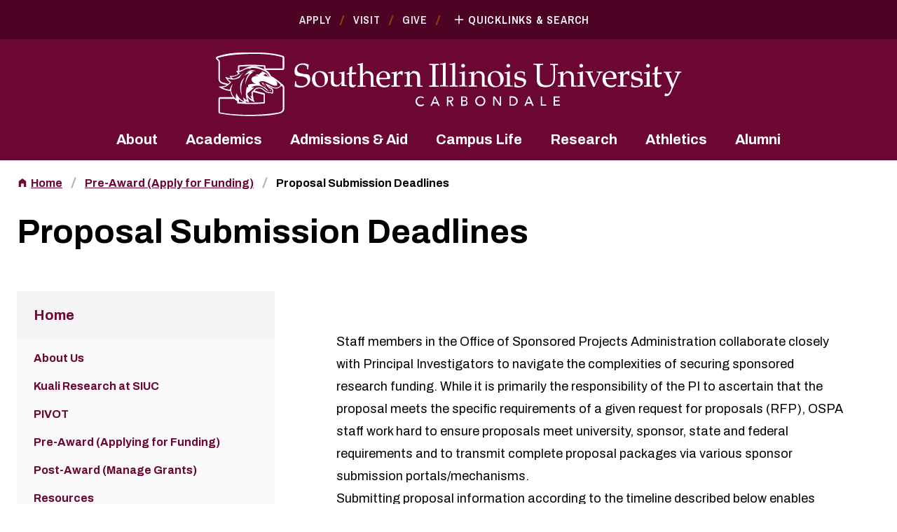

--- FILE ---
content_type: text/html; charset=UTF-8
request_url: https://ospa.siu.edu/index.php
body_size: 44540
content:
<!DOCTYPE html>
<html lang="en">
	<head>
		
                    


 
 
         













<meta charset="UTF-8"/>
<meta content="IE=edge" http-equiv="X-UA-Compatible"/>
<meta content="width=device-width, initial-scale=1.0" name="viewport"/>
    <title>Home | Office of Sponsored Projects Administration | SIU</title>
<meta content="" name="description"/>
<!-- Start cookieyes banner --> <script id="cookieyes" src="https://cdn-cookieyes.com/client_data/838820e21edf2d0f5311601d9e18d69d/script.js" type="text/javascript"></script> <!-- End cookieyes banner -->
<!-- Google Tag Manager -->
		
<script>(function(w,d,s,l,i){w[l]=w[l]||[];w[l].push({'gtm.start':
new Date().getTime(),event:'gtm.js'});var f=d.getElementsByTagName(s)[0],
j=d.createElement(s),dl=l!='dataLayer'?'&l='+l:'';j.async=true;j.src=
'https://www.googletagmanager.com/gtm.js?id='+i+dl;f.parentNode.insertBefore(j,f);
})(window,document,'script','dataLayer','GTM-5DGK6FZ');</script>

<!-- End Google Tag Manager -->
<link href="https://asset.siu.edu/_files/css/tailwind.css" rel="stylesheet" type="text/css"/>
<link href="https://asset.siu.edu/_files/css/custom.css" rel="stylesheet" type="text/css"/>
<link href="https://asset.siu.edu/_files/css/fancylinks.css" rel="stylesheet" type="text/css"/>
<link href="https://asset.siu.edu/_files/css/search-results.css" rel="stylesheet" type="text/css"/>
<noscript>
    <style>
      .hide-if-no-js {
        display: none !important;
      }
    </style>
</noscript>

<link href="https://fonts.googleapis.com" rel="preconnect"/>
<link crossorigin="crossorigin" href="https://fonts.gstatic.com" rel="preconnect"/>

<link href="https://fonts.googleapis.com/css2?family=Archivo+Narrow:ital,wght@0,400;0,600;1,400;1,600&family=Archivo:ital,wght@0,400;0,700;0,800;1,400;1,700;1,800&display=swap" rel="stylesheet" />


<script defer="defer" src="https://asset.siu.edu/_files/fontawesome/js/fontawesome.js"></script>
<script defer="defer" src="https://asset.siu.edu/_files/fontawesome/js/all.js"></script>

<script defer="defer" src="https://polyfill.io/v3/polyfill.min.js?features=ResizeObserver%2CMap%2CArray.prototype.flatMap%2CObject.fromEntries%2CDOMTokenList.prototype.replace%2CObject.entries%2CSet%2CIntersectionObserver%2CIntersectionObserverEntry"></script>
<script defer="defer" src="https://asset.siu.edu/_files/js/debounceAndThrottle.js"></script>
<script defer="defer" src="https://asset.siu.edu/_files/js/realVw.js"></script>
<script defer="defer" src="https://asset.siu.edu/_files/js/SiteHeader.js"></script>
<script defer="defer" src="https://asset.siu.edu/_files/js/container-query.js"></script>
<script defer="defer" src="https://asset.siu.edu/_files/js/Editorial.js"></script>

<script defer="defer" src="https://player.vimeo.com/api/player.js"></script>
<script defer="defer" src="https://asset.siu.edu/_files/js/HeroPageHeader.js"></script>
<script defer="defer" src="https://asset.siu.edu/_files/js/Accordion.js"></script>
<script defer="defer" src="https://asset.siu.edu/_files/js/Tabs.js"></script>

<script defer="defer" src="https://asset.siu.edu/_files/js/ResponsiveIframe.js"></script>

<script defer="defer" src="https://cdn.jsdelivr.net/npm/focus-visible@5.2.0/dist/focus-visible.min.js"></script>
<script defer="defer" src="https://asset.siu.edu/_files/js/linkify.js"></script>
<script defer="defer" src="https://asset.siu.edu/_files/js/FancyLink.js"></script>

<script src="https://cdnjs.cloudflare.com/ajax/libs/jquery/3.5.1/jquery.min.js"></script>

<script defer="defer" src="https://cdnjs.cloudflare.com/ajax/libs/magnific-popup.js/1.1.0/jquery.magnific-popup.min.js"></script>
<script defer="defer" src="https://asset.siu.edu/_files/js/Video.js"></script>
<script defer="defer" src="https://asset.siu.edu/_files/js/Gallery.js"></script>
<script defer="defer" src="https://asset.siu.edu/_files/js/Figure.js"></script>

    <script defer="defer" src="https://asset.siu.edu/_files/js/hh-custom.js"></script>

<script>
    jQuery(window).bind("load", function() {
   // code here
   
jQuery('link[href^="https://fw.cdn.technolutions.net/framework/base_safe"]').remove();
	
});
</script>

<!-- Clive -->
<script async="true" src="https://live.clive.cloud/page-views/track/927"></script>


<link rel="stylesheet" type="text/css" href="https://cdnjs.cloudflare.com/ajax/libs/magnific-popup.js/1.1.0/magnific-popup.min.css" integrity="sha512-+EoPw+Fiwh6eSeRK7zwIKG2MA8i3rV/DGa3tdttQGgWyatG/SkncT53KHQaS5Jh9MNOT3dmFL0FjTY08And/Cw==" crossorigin="anonymous" referrerpolicy="no-referrer" />




	</head>
	
<body>
    <div>

	
                    


 
 
         













                    

    
    
        <pass-through>
   
    


 
 
         













                    

    
    
        <header id="site-header">
        <h2 class="sr-only">Southern Illinois University</h2>
        <div aria-hidden="true" aria-label="Quicklinks and search" class="aria-hidden:invisible aria-hidden:overflow-y-hidden data-[is-transitioning]:overflow-y-hidden" id="quicklinks-menu" role="dialog" style="height: 0; transition: height 300ms;">
            <div class="" data-tw-theme="maroon-700">
                <div class="bg-theme-bg-color pt-3 pb-5 sm:pb-7 sidebar-up:pb-5 text-theme-text-color">
                    <div class="container">
                        <div class="space-y-5 sm:space-y-7">
                            <button aria-label="Close quicklinks and search" class="hide-if-no-js group/button flex items-center py-1 px-3 xs:py-1.5 sm:py-2 sm:px-4 mx-auto" id="quicklinks-closer" type="button">
                            <span aria-hidden="true" class="mask-x w-2.5 h-2.5 sm:w-3 sm:h-3 bg-theme-text-color group-hocus/button:bg-yellow-300 transition-colors"></span>
                            <span aria-hidden="true" class="ml-2 sm:ml-2.5 uppercase font-narrow font-semibold tracking-wider text-base sm:text-lg text-theme-text-color group-hocus/button:text-yellow-300 transition-colors">Close Menu</span>
                            </button>
                            <form action="https://siu.edu/search-results.php" class="space-y-4">
                                <label class="font-bold text-lg sm:text-xl" for="site-search">Search</label>
                                <div class="flex">
                                    <input class="bg-white text-black text-lg px-3 shrink grow min-w-0" id="site-search" name="q"/>
                                    <button class="inline-block text-left transition-colors text-base leading-tight py-2.5 px-4 sm:text-size-xl sm:py-3.5 sm:px-5 border-3 border-transparent font-narrow tracking-wider font-semibold text-theme-button-text-color bg-theme-button-bg-color hocus:bg-theme-button-hocus-bg-color [&amp;.ghost]:bg-transparent [&amp;.ghost]:border-theme-button-bg-color [&amp;.ghost]:text-theme-button-bg-color [&amp;.ghost]:hocus:bg-theme-button-bg-color [&amp;.ghost]:hocus:text-theme-button-text-color" type="submit">Go</button>
                                </div>
                            </form>
                            <nav aria-label="Quicklinks">
                                <ol class="columns-[calc(120rem/16)] gap-7 xs:gap-10 sm:gap-16 descendants:break-inside-avoid children:pb-3.5 -mb-3.5 sm:children:pb-5 sm:-mb-5 xl:children:pb-0 xl:gap-0 xl:flex flex-wrap xl:justify-between xl:children:mx-4 xl:-mx-4 xl:children:my-2 xl:-my-2" role="list">
                                                                                                                                                                            <li class="text-size-base sm:text-size-lg pl-[calc(22em/16)] relative">
                                                <a class="font-narrow font-semibold tracking-wider text-theme-fancy-link-color hocus:text-yellow-300 leading-tight before:inline-block before:mask-custom before:mask-contain before:bg-current before:absolute before:left-0 before:top-[calc(2em/16)] before:w-[calc(16em/16)] before:h-[calc(16em/16)]" href="https://siu.edu/jiffy/" style="--tw-mask-image: url('data:image/svg+xml,%3Csvg%20width%3D%2222%22%20height%3D%2222%22%20viewBox%3D%220%200%2022%2022%22%20fill%3D%22none%22%20xmlns%3D%22http%3A%2F%2Fwww.w3.org%2F2000%2Fsvg%22%3E%3Cg%20clip-path%3D%22url%28%23clip0_1817_26486%29%22%3E%3Cpath%20d%3D%22M3.66675%2012.8333H7.33341V9.16667H3.66675V12.8333ZM3.66675%2017.4167H7.33341V13.75H3.66675V17.4167ZM3.66675%208.25H7.33341V4.58333H3.66675V8.25ZM8.25008%2012.8333H19.2501V9.16667H8.25008V12.8333ZM8.25008%2017.4167H19.2501V13.75H8.25008V17.4167ZM8.25008%204.58333V8.25H19.2501V4.58333H8.25008Z%22%20fill%3D%22%23F1EFED%22%2F%3E%3C%2Fg%3E%3Cdefs%3E%3CclipPath%20id%3D%22clip0_1817_26486%22%3E%3Crect%20width%3D%2222%22%20height%3D%2222%22%20fill%3D%22white%22%2F%3E%3C%2FclipPath%3E%3C%2Fdefs%3E%3C%2Fsvg%3E')">A–Z Index</a>
                                            </li>
                                                                                                                                                                                                                                                                                                                                                                                                                                                                                                                                                                                                                                    <li class="text-size-base sm:text-size-lg pl-[calc(22em/16)] relative">
                                                <a class="font-narrow font-semibold tracking-wider text-theme-fancy-link-color hocus:text-yellow-300 leading-tight before:inline-block before:mask-custom before:mask-contain before:bg-current before:absolute before:left-0 before:top-[calc(2em/16)] before:w-[calc(16em/16)] before:h-[calc(16em/16)]" href="https://mycourses.siu.edu/d2l/login" style="--tw-mask-image: url('data:image/svg+xml,%3Csvg%20width%3D%2222%22%20height%3D%2222%22%20viewBox%3D%220%200%2022%2022%22%20fill%3D%22none%22%20xmlns%3D%22http%3A%2F%2Fwww.w3.org%2F2000%2Fsvg%22%3E%3Cg%20clip-path%3D%22url%28%23clip0_1817_26492%29%22%3E%3Cpath%20d%3D%22M4.58317%2012.0817V15.7483L10.9998%2019.25L17.4165%2015.7483V12.0817L10.9998%2015.5833L4.58317%2012.0817ZM10.9998%202.75L0.916504%208.25L10.9998%2013.75L19.2498%209.24917V15.5833H21.0832V8.25L10.9998%202.75Z%22%20fill%3D%22%23F1EFED%22%2F%3E%3C%2Fg%3E%3Cdefs%3E%3CclipPath%20id%3D%22clip0_1817_26492%22%3E%3Crect%20width%3D%2222%22%20height%3D%2222%22%20fill%3D%22white%22%2F%3E%3C%2FclipPath%3E%3C%2Fdefs%3E%3C%2Fsvg%3E')">D2L Brightspace</a>
                                            </li>
                                                                                                                                                                                                                                                                                                                                                                                                                                                                                                                                                                                            <li class="text-size-base sm:text-size-lg pl-[calc(22em/16)] relative">
                                                <a class="font-narrow font-semibold tracking-wider text-theme-fancy-link-color hocus:text-yellow-300 leading-tight before:inline-block before:mask-custom before:mask-contain before:bg-current before:absolute before:left-0 before:top-[calc(2em/16)] before:w-[calc(16em/16)] before:h-[calc(16em/16)]" href="https://login.microsoftonline.com/common/oauth2/authorize?client_id=00000002-0000-0ff1-ce00-000000000000&amp;redirect_uri=https%3a%2f%2foutlook.office365.com%2fowa%2f&amp;resource=00000002-0000-0ff1-ce00-000000000000&amp;response_mode=form_post&amp;response_type=code+id_token&amp;scope=openid&amp;msafed=0&amp;client-request-id=529366a6-796b-459c-82e3-6b84da5247ea&amp;protectedtoken=true&amp;claims=%7b%22id_token%22%3a%7b%22xms_cc%22%3a%7b%22values%22%3a%5b%22CP1%22%5d%7d%7d%7d&amp;domain_hint=siu.edu&amp;nonce=637484795371841078.7b5f566e-881a-4f2d-bf04-14de7d6849e7&amp;state=DcsxDoAgEAVR0NarrIAs_OU4kIXEysIQry_Fm26sMWZftsX6FYMcwcIoKSIIBw850dJIOXcSCZV4XEpteKbA2qFZuHTY9R7u-ap773l2nT8" style="--tw-mask-image: url('data:image/svg+xml,%3Csvg%20width%3D%2222%22%20height%3D%2222%22%20viewBox%3D%220%200%2022%2022%22%20fill%3D%22none%22%20xmlns%3D%22http%3A%2F%2Fwww.w3.org%2F2000%2Fsvg%22%3E%3Cg%20clip-path%3D%22url%28%23clip0_1817_26495%29%22%3E%3Cpath%20d%3D%22M17.4167%204.58333V17.4167H4.58333V4.58333H17.4167ZM18.425%202.75H3.575C3.11667%202.75%202.75%203.11667%202.75%203.575V18.425C2.75%2018.7917%203.11667%2019.25%203.575%2019.25H18.425C18.7917%2019.25%2019.25%2018.7917%2019.25%2018.425V3.575C19.25%203.11667%2018.7917%202.75%2018.425%202.75ZM10.0833%206.41667H15.5833V8.25H10.0833V6.41667ZM10.0833%2010.0833H15.5833V11.9167H10.0833V10.0833ZM10.0833%2013.75H15.5833V15.5833H10.0833V13.75ZM6.41667%206.41667H8.25V8.25H6.41667V6.41667ZM6.41667%2010.0833H8.25V11.9167H6.41667V10.0833ZM6.41667%2013.75H8.25V15.5833H6.41667V13.75Z%22%20fill%3D%22%23F1EFED%22%2F%3E%3C%2Fg%3E%3Cdefs%3E%3CclipPath%20id%3D%22clip0_1817_26495%22%3E%3Crect%20width%3D%2222%22%20height%3D%2222%22%20fill%3D%22white%22%2F%3E%3C%2FclipPath%3E%3C%2Fdefs%3E%3C%2Fsvg%3E')">Office 365</a>
                                            </li>
                                                                                                                                                                                                                                                                                                                                                                                                                                                                                                                                                                                            <li class="text-size-base sm:text-size-lg pl-[calc(22em/16)] relative">
                                                <a class="font-narrow font-semibold tracking-wider text-theme-fancy-link-color hocus:text-yellow-300 leading-tight before:inline-block before:mask-custom before:mask-contain before:bg-current before:absolute before:left-0 before:top-[calc(2em/16)] before:w-[calc(16em/16)] before:h-[calc(16em/16)]" href="https://salukinet.siu.edu/" style="--tw-mask-image: url('data:image/svg+xml,%3Csvg%20width%3D%2222%22%20height%3D%2222%22%20viewBox%3D%220%200%2022%2022%22%20fill%3D%22none%22%20xmlns%3D%22http%3A%2F%2Fwww.w3.org%2F2000%2Fsvg%22%3E%3Cg%20clip-path%3D%22url%28%23clip0_1817_26498%29%22%3E%3Cpath%20d%3D%22M4.12516%2011C5.39082%2011%206.41683%209.97399%206.41683%208.70833C6.41683%207.44268%205.39082%206.41667%204.12516%206.41667C2.85951%206.41667%201.8335%207.44268%201.8335%208.70833C1.8335%209.97399%202.85951%2011%204.12516%2011Z%22%20fill%3D%22%23F1EFED%22%2F%3E%3Cpath%20d%3D%22M8.25016%207.33333C9.51582%207.33333%2010.5418%206.30732%2010.5418%205.04167C10.5418%203.77601%209.51582%202.75%208.25016%202.75C6.98451%202.75%205.9585%203.77601%205.9585%205.04167C5.9585%206.30732%206.98451%207.33333%208.25016%207.33333Z%22%20fill%3D%22%23F1EFED%22%2F%3E%3Cpath%20d%3D%22M13.7502%207.33333C15.0158%207.33333%2016.0418%206.30732%2016.0418%205.04167C16.0418%203.77601%2015.0158%202.75%2013.7502%202.75C12.4845%202.75%2011.4585%203.77601%2011.4585%205.04167C11.4585%206.30732%2012.4845%207.33333%2013.7502%207.33333Z%22%20fill%3D%22%23F1EFED%22%2F%3E%3Cpath%20d%3D%22M17.8752%2011C19.1408%2011%2020.1668%209.97399%2020.1668%208.70833C20.1668%207.44268%2019.1408%206.41667%2017.8752%206.41667C16.6095%206.41667%2015.5835%207.44268%2015.5835%208.70833C15.5835%209.97399%2016.6095%2011%2017.8752%2011Z%22%20fill%3D%22%23F1EFED%22%2F%3E%3Cpath%20d%3D%22M15.8949%2013.6217C15.0974%2012.6867%2014.4283%2011.8892%2013.6216%2010.9542C13.1999%2010.4592%2012.6591%209.96417%2012.0174%209.74417C11.9166%209.7075%2011.8158%209.68%2011.7149%209.66167C11.4858%209.625%2011.2383%209.625%2010.9999%209.625C10.7616%209.625%2010.5141%209.625%2010.2758%209.67083C10.1749%209.68917%2010.0741%209.71667%209.97326%209.75333C9.33159%209.97333%208.79993%2010.4683%208.36909%2010.9633C7.57159%2011.8983%206.90243%2012.6958%206.09576%2013.6308C4.89493%2014.8317%203.41909%2016.1608%203.69409%2018.0217C3.95993%2018.9567%204.62909%2019.8825%205.82993%2020.1483C6.49909%2020.2858%208.63493%2019.745%2010.9083%2019.745H11.0733C13.3466%2019.745%2015.4824%2020.2767%2016.1516%2020.1483C17.3524%2019.8825%2018.0216%2018.9475%2018.2874%2018.0217C18.5716%2016.1517%2017.0958%2014.8225%2015.8949%2013.6217Z%22%20fill%3D%22%23F1EFED%22%2F%3E%3C%2Fg%3E%3Cdefs%3E%3CclipPath%20id%3D%22clip0_1817_26498%22%3E%3Crect%20width%3D%2222%22%20height%3D%2222%22%20fill%3D%22white%22%2F%3E%3C%2FclipPath%3E%3C%2Fdefs%3E%3C%2Fsvg%3E')">SalukiNet</a>
                                            </li>
                                                                                                                                                                                                                                                                                                                                                                                                                                                                                                                                                                                            <li class="text-size-base sm:text-size-lg pl-[calc(22em/16)] relative">
                                                <a class="font-narrow font-semibold tracking-wider text-theme-fancy-link-color hocus:text-yellow-300 leading-tight before:inline-block before:mask-custom before:mask-contain before:bg-current before:absolute before:left-0 before:top-[calc(2em/16)] before:w-[calc(16em/16)] before:h-[calc(16em/16)]" href="https://siu.edu/libraries/" style="--tw-mask-image: url('data:image/svg+xml,%3Csvg%20width%3D%2222%22%20height%3D%2222%22%20viewBox%3D%220%200%2022%2022%22%20fill%3D%22none%22%20xmlns%3D%22http%3A%2F%2Fwww.w3.org%2F2000%2Fsvg%22%3E%3Cg%20clip-path%3D%22url%28%23clip0_1817_26501%29%22%3E%3Cpath%20d%3D%22M19.2498%204.58333C18.2323%204.2625%2017.114%204.125%2016.0415%204.125C14.254%204.125%2012.329%204.49167%2010.9998%205.5C9.67067%204.49167%207.74567%204.125%205.95817%204.125C4.17067%204.125%202.24567%204.49167%200.916504%205.5V18.9292C0.916504%2019.1583%201.14567%2019.3875%201.37484%2019.3875C1.4665%2019.3875%201.51234%2019.3417%201.604%2019.3417C2.8415%2018.7458%204.629%2018.3333%205.95817%2018.3333C7.74567%2018.3333%209.67067%2018.7%2010.9998%2019.7083C12.2373%2018.9292%2014.4832%2018.3333%2016.0415%2018.3333C17.554%2018.3333%2019.1123%2018.6083%2020.3957%2019.2958C20.4873%2019.3417%2020.5332%2019.3417%2020.6248%2019.3417C20.854%2019.3417%2021.0832%2019.1125%2021.0832%2018.8833V5.5C20.5332%205.0875%2019.9373%204.8125%2019.2498%204.58333ZM19.2498%2016.9583C18.2415%2016.6375%2017.1415%2016.5%2016.0415%2016.5C14.4832%2016.5%2012.2373%2017.0958%2010.9998%2017.875V7.33333C12.2373%206.55417%2014.4832%205.95833%2016.0415%205.95833C17.1415%205.95833%2018.2415%206.09583%2019.2498%206.41667V16.9583Z%22%20fill%3D%22%23F1EFED%22%2F%3E%3Cpath%20d%3D%22M16.0415%209.625C16.8482%209.625%2017.6273%209.7075%2018.3332%209.86333V8.47C17.609%208.3325%2016.8298%208.25%2016.0415%208.25C14.4832%208.25%2013.0715%208.51583%2011.9165%209.01083V10.5325C12.9523%209.94583%2014.3915%209.625%2016.0415%209.625Z%22%20fill%3D%22%23F1EFED%22%2F%3E%3Cpath%20d%3D%22M11.9165%2011.4492V12.9708C12.9523%2012.3842%2014.3915%2012.0633%2016.0415%2012.0633C16.8482%2012.0633%2017.6273%2012.1458%2018.3332%2012.3017V10.9083C17.609%2010.7708%2016.8298%2010.6883%2016.0415%2010.6883C14.4832%2010.6883%2013.0715%2010.9633%2011.9165%2011.4492Z%22%20fill%3D%22%23F1EFED%22%2F%3E%3Cpath%20d%3D%22M16.0415%2013.1358C14.4832%2013.1358%2013.0715%2013.4017%2011.9165%2013.8967V15.4183C12.9523%2014.8317%2014.3915%2014.5108%2016.0415%2014.5108C16.8482%2014.5108%2017.6273%2014.5933%2018.3332%2014.7492V13.3558C17.609%2013.2092%2016.8298%2013.1358%2016.0415%2013.1358Z%22%20fill%3D%22%23F1EFED%22%2F%3E%3C%2Fg%3E%3Cdefs%3E%3CclipPath%20id%3D%22clip0_1817_26501%22%3E%3Crect%20width%3D%2222%22%20height%3D%2222%22%20fill%3D%22white%22%2F%3E%3C%2FclipPath%3E%3C%2Fdefs%3E%3C%2Fsvg%3E')">Libraries</a>
                                            </li>
                                                                                                                                                                                                                                                                                                                                                                                                                                                                                                                                                                                            <li class="text-size-base sm:text-size-lg pl-[calc(22em/16)] relative">
                                                <a class="font-narrow font-semibold tracking-wider text-theme-fancy-link-color hocus:text-yellow-300 leading-tight before:inline-block before:mask-custom before:mask-contain before:bg-current before:absolute before:left-0 before:top-[calc(2em/16)] before:w-[calc(16em/16)] before:h-[calc(16em/16)]" href="https://siu.university-tour.com/map.php" style="--tw-mask-image: url('data:image/svg+xml,%3Csvg%20width%3D%2222%22%20height%3D%2222%22%20viewBox%3D%220%200%2022%2022%22%20fill%3D%22none%22%20xmlns%3D%22http%3A%2F%2Fwww.w3.org%2F2000%2Fsvg%22%3E%3Cg%20clip-path%3D%22url%28%23clip0_1817_26504%29%22%3E%3Cpath%20d%3D%22M18.7917%202.75L18.645%202.7775L13.75%204.675L8.25%202.75L3.08%204.49167C2.8875%204.55583%202.75%204.72083%202.75%204.93167V18.7917C2.75%2019.0483%202.95167%2019.25%203.20833%2019.25L3.355%2019.2225L8.25%2017.325L13.75%2019.25L18.92%2017.5083C19.1125%2017.4442%2019.25%2017.2792%2019.25%2017.0683V3.20833C19.25%202.95167%2019.0483%202.75%2018.7917%202.75ZM13.75%2017.4167L8.25%2015.4825V4.58333L13.75%206.5175V17.4167Z%22%20fill%3D%22%23F1EFED%22%2F%3E%3C%2Fg%3E%3Cdefs%3E%3CclipPath%20id%3D%22clip0_1817_26504%22%3E%3Crect%20width%3D%2222%22%20height%3D%2222%22%20fill%3D%22white%22%2F%3E%3C%2FclipPath%3E%3C%2Fdefs%3E%3C%2Fsvg%3E')">Campus Map</a>
                                            </li>
                                                                                                                                                                                                                                                                                                                                                                                                                                                                                                                                                                                            <li class="text-size-base sm:text-size-lg pl-[calc(22em/16)] relative">
                                                <a class="font-narrow font-semibold tracking-wider text-theme-fancy-link-color hocus:text-yellow-300 leading-tight before:inline-block before:mask-custom before:mask-contain before:bg-current before:absolute before:left-0 before:top-[calc(2em/16)] before:w-[calc(16em/16)] before:h-[calc(16em/16)]" href="https://diversity.siu.edu/" style="--tw-mask-image: url('data:image/svg+xml,%3Csvg%20width%3D%2222%22%20height%3D%2222%22%20viewBox%3D%220%200%2022%2022%22%20fill%3D%22none%22%20xmlns%3D%22http%3A%2F%2Fwww.w3.org%2F2000%2Fsvg%22%3E%3Cg%20clip-path%3D%22url%28%23clip0_1817_26507%29%22%3E%3Cpath%20d%3D%22M11.0002%2019.5708L9.671%2018.3608C4.95016%2014.08%201.8335%2011.2567%201.8335%207.79167C1.8335%204.96833%204.05183%202.75%206.87516%202.75C8.47016%202.75%2010.001%203.4925%2011.0002%204.66583C11.9993%203.4925%2013.5302%202.75%2015.1252%202.75C17.9485%202.75%2020.1668%204.96833%2020.1668%207.79167C20.1668%2011.2567%2017.0502%2014.08%2012.3293%2018.37L11.0002%2019.5708Z%22%20fill%3D%22%23F1EFED%22%2F%3E%3C%2Fg%3E%3Cdefs%3E%3CclipPath%20id%3D%22clip0_1817_26507%22%3E%3Crect%20width%3D%2222%22%20height%3D%2222%22%20fill%3D%22white%22%2F%3E%3C%2FclipPath%3E%3C%2Fdefs%3E%3C%2Fsvg%3E')">Diversity</a>
                                            </li>
                                                                                                                                                                                                                                                                                                                                                                                                                                                                                                                                                                                            <li class="text-size-base sm:text-size-lg pl-[calc(22em/16)] relative">
                                                <a class="font-narrow font-semibold tracking-wider text-theme-fancy-link-color hocus:text-yellow-300 leading-tight before:inline-block before:mask-custom before:mask-contain before:bg-current before:absolute before:left-0 before:top-[calc(2em/16)] before:w-[calc(16em/16)] before:h-[calc(16em/16)]" href="https://www.siumed.edu/" style="--tw-mask-image: url('data:image/svg+xml,%3Csvg%20width%3D%2222%22%20height%3D%2222%22%20viewBox%3D%220%200%2022%2022%22%20fill%3D%22none%22%20xmlns%3D%22http%3A%2F%2Fwww.w3.org%2F2000%2Fsvg%22%3E%3Cg%20clip-path%3D%22url%28%23clip0_1817_26510%29%22%3E%3Cpath%20d%3D%22M18.3335%205.5H14.6668V3.66667C14.6668%202.65833%2013.8418%201.83333%2012.8335%201.83333H9.16683C8.1585%201.83333%207.3335%202.65833%207.3335%203.66667V5.5H3.66683C2.6585%205.5%201.8335%206.325%201.8335%207.33333V18.3333C1.8335%2019.3417%202.6585%2020.1667%203.66683%2020.1667H18.3335C19.3418%2020.1667%2020.1668%2019.3417%2020.1668%2018.3333V7.33333C20.1668%206.325%2019.3418%205.5%2018.3335%205.5ZM9.16683%203.66667H12.8335V5.5H9.16683V3.66667ZM14.6668%2013.75H11.9168V16.5H10.0835V13.75H7.3335V11.9167H10.0835V9.16667H11.9168V11.9167H14.6668V13.75Z%22%20fill%3D%22%23F1EFED%22%2F%3E%3C%2Fg%3E%3Cdefs%3E%3CclipPath%20id%3D%22clip0_1817_26510%22%3E%3Crect%20width%3D%2222%22%20height%3D%2222%22%20fill%3D%22white%22%2F%3E%3C%2FclipPath%3E%3C%2Fdefs%3E%3C%2Fsvg%3E')">Medicine</a>
                                            </li>
                                                                                                            </ol>
                            </nav>
                            <ul class="text-center sidebar-up:hidden" role="list">
                                                                                                                        <li class="inline-block relative mr-7 last:after:hidden last:mr-0 after:absolute after:top-1.5 after:-right-4 after:w-[2px] after:h-3.5 after:skew-x-[-20deg] after:bg-brown-500"><a class="font-narrow font-semibold tracking-wider uppercase text-base text-theme-fancy-link-color hocus:text-yellow-300" href="https://siu.edu/apply-now/index.php">Apply</a></li>
                                                                                                                        <li class="inline-block relative mr-7 last:after:hidden last:mr-0 after:absolute after:top-1.5 after:-right-4 after:w-[2px] after:h-3.5 after:skew-x-[-20deg] after:bg-brown-500"><a class="font-narrow font-semibold tracking-wider uppercase text-base text-theme-fancy-link-color hocus:text-yellow-300" href="https://siu.edu/visit/index.php">Visit</a></li>
                                                                                                                        <li class="inline-block relative mr-7 last:after:hidden last:mr-0 after:absolute after:top-1.5 after:-right-4 after:w-[2px] after:h-3.5 after:skew-x-[-20deg] after:bg-brown-500"><a class="font-narrow font-semibold tracking-wider uppercase text-base text-theme-fancy-link-color hocus:text-yellow-300" href="https://siuf.org/index.php">Give</a></li>
                                                            </ul>
                        </div>
                    </div>
                </div>
            </div>
        </div>
        <div class="" data-tw-theme="maroon-700">
            <div class="hidden sidebar-up:block bg-theme-bg-color py-4 text-theme-text-color">
                <div class="container">
                    <div class="flex justify-center items-center leading-0">
                        <ul role="list">
                                                                                                            <li class="inline-block relative mr-7 after:absolute after:top-1.5 after:-right-4 after:w-[2px] after:h-3.5 after:skew-x-[-20deg] after:bg-brown-500"><a class="font-narrow font-semibold tracking-wider uppercase text-base text-theme-fancy-link-color hocus:text-yellow-300" href="https://siu.edu/apply-now/index.php">Apply</a></li>
                                                                                                            <li class="inline-block relative mr-7 after:absolute after:top-1.5 after:-right-4 after:w-[2px] after:h-3.5 after:skew-x-[-20deg] after:bg-brown-500"><a class="font-narrow font-semibold tracking-wider uppercase text-base text-theme-fancy-link-color hocus:text-yellow-300" href="https://siu.edu/visit/index.php">Visit</a></li>
                                                                                                            <li class="inline-block relative mr-7 after:absolute after:top-1.5 after:-right-4 after:w-[2px] after:h-3.5 after:skew-x-[-20deg] after:bg-brown-500"><a class="font-narrow font-semibold tracking-wider uppercase text-base text-theme-fancy-link-color hocus:text-yellow-300" href="https://siuf.org/index.php">Give</a></li>
                                                    </ul>
                        <button aria-controls="quicklinks-menu" aria-expanded="false" aria-label="Quicklinks and Search" class="hide-if-no-js group/button inline-flex items-center py-1 -my-1 px-3" data-quicklinks-toggler="data-quicklinks-toggler" type="button">
                        <span aria-hidden="true" class="mask-x rotate-45 group-aria-expanded/button:rotate-0 w-2.5 h-2.5 bg-theme-text-color group-hocus/button:bg-yellow-300 transition-[background-color,transform]"></span>
                        <span aria-hidden="true" class="ml-2 uppercase font-narrow font-semibold tracking-wider text-base text-theme-text-color group-hocus/button:text-yellow-300 transition-colors">Quicklinks &amp; Search</span>
                        </button>
                    </div>
                </div>
            </div>
        </div>
        <div class="" data-tw-theme="maroon-500">
            <div class="bg-theme-bg-color py-4 text-theme-text-color">
                <div class="container">
                    <div class="space-y-4">
                        <div class="flex flex-wrap justify-between -mx-1.5 xs:items-center sidebar-up:justify-center sidebar-up:mx-0">
                            <div class="grow flex justify-center px-3">
                                                                        <a aria-label="SIU Homepage" class="grow min-w-[calc(150rem/16)] max-w-[calc(200rem/16)] sm:max-w-[calc(220rem/16)] md:max-w-[calc(503rem/16)] lg:max-w-[calc(670rem/16)]" href="https://siu.edu/">
                                                                                                                                                                                                                                                                                                                                                                                                                                                                                                                                                                                                                                    <svg xmlns="http://www.w3.org/2000/svg" aria-hidden="true" class="md:hidden" id="Layer_1" version="1.1" viewBox="0 0 320.1 130.5">
                                        <!-- Generator: Adobe Illustrator 29.5.0, SVG Export Plug-In . SVG Version: 2.1.0 Build 137)  -->
                                        <defs>
                                          <style>
                                            .st0 {
                                              fill: #fff;
                                            }
                                          </style>
                                        </defs>
                                        <g>
                                          <path class="st0" d="M315,102.1c-.9,0-1.7,0-2.6,0v.8h.7c.7.1,1.1.3,1.1.8s0,.4-.2.7l-3.2,7.8-3.1-7.5c-.2-.5-.2-.8-.2-1,0-.5.4-.7.9-.7h1v-.8c-1.1,0-2.1,0-3.1,0s-2.1,0-3.1,0v.8h.5c.6.1,1,.3,1.4,1.4l4.4,10.9-.6,1.6c-.5,1.2-1.4,3.4-2.9,3.5h0c-.4,0-1-.3-1.3-.6h-.4l-.6,2c.3.2.9.4,1.3.4,2.2,0,3.2-1.3,4.1-3.3l5.4-12.6c1-2.4,1.6-3.2,2.3-3.3h.8v-.8c-.9,0-1.7,0-2.5,0Z"/>
                                          <path class="st0" d="M298.5,101.8c0-1.1.1-2.6.3-3.8l-.3-.3c-.5.3-1.3.7-2.3,1,0,.7.1,1.4.1,2.1v1.9l-2.1.9v.6h2c0-.1,0,7.6,0,7.6,0,2.2,1.2,2.8,2.6,2.8s1.5,0,1.8-.3l1.3-1.4-.4-.5c-.4.2-.9.5-1.6.5-1.1,0-1.5-.6-1.5-1.9v-7h3.4l.2-1.5-3.7.2v-1Z"/>
                                          <path class="st0" d="M292,113.2c-.1-.3-.1-.8-.1-1.6v-9.8h-.2c-1,.3-2.6.8-4.2,1v.8h1c.6,0,.8,0,1,.3.1.2.2.8.2,1.7v6c0,.7,0,1.3-.1,1.6-.1.2-.4.4-.9.4h-1.2v.9c1,0,2,0,3.4,0s2.4,0,3.4,0v-.8h-1.2c-.5-.1-.8-.2-.9-.5Z"/>
                                          <path class="st0" d="M290.6,98.9c.8,0,1.5-.7,1.5-1.5s-.7-1.5-1.5-1.5-1.5.7-1.5,1.5.7,1.5,1.5,1.5Z"/>
                                          <path class="st0" d="M281.7,106.9c-2-.4-2.9-1-2.9-2.1s.4-2.2,2.6-2.2,3.1.8,3.1,2.2v.6h.8c0-1.1,0-2.1.1-3-1-.4-2.2-.7-3.5-.7-2.5,0-5,1-5,3.9s1,2.4,2.3,2.9c1.3.5,2.8.8,4,1.1.8.2,1.3.9,1.3,1.8,0,1.4-1.4,2.4-3.1,2.4s-3.5-.6-3.5-2.3v-1.1h-.8c0,1.3,0,2.5-.3,3.7,1.3.5,2.5.6,3.8.6,3,0,5.9-1.6,5.9-4.5s-1.5-2.9-4.7-3.4Z"/>
                                          <path class="st0" d="M271.8,102.8l-1.4,1.7h0v-2.7h-.2c-1,.3-2.6.8-4.2,1v.8h1c.6,0,.8,0,1,.3.1.2.2.8.2,1.7v6c0,.7,0,1.3-.1,1.6-.1.2-.4.4-.9.4h-1.2v.9c1,0,2,0,3.4,0s2.4,0,3.8,0v-.8h-1.4c-.6-.1-1-.2-1.1-.5-.1-.3-.1-.8-.1-1.6v-4.6c0-1.7,1.2-3,2.4-3s1.5.6,1.8,1.2h.6l.2-3.2c-.2-.2-.8-.3-1.2-.3-.7,0-1.6.3-2.3,1.1Z"/>
                                          <path class="st0" d="M259.6,101.7c-.9,0-1.7.3-2.6.7-.6.3-1.2.7-1.7,1.1-1.2,1-1.9,2.5-1.9,5.1s2.1,6.2,6.2,6.2,4.1-1.2,4.3-1.5l.5-.9-.3-.3c-1,.6-2,1.3-3.3,1.3-3.3,0-4.9-2.1-4.9-5.3h3.9c1.6,0,3.3-.1,4.9-.4,0-.4,0-.8,0-1.1,0-3-2.2-4.9-5.1-4.9ZM259.3,107.2c-1.1,0-2.3,0-3.4-.2v-.4c0-2.7,1.6-4.1,3.5-4.1s2.8,2,2.8,4.5c-.9,0-1.9,0-3,0Z"/>
                                          <path class="st0" d="M253.7,102c-.8,0-1.7,0-2.5,0s-1.7,0-2.5,0v.8h1.1c.4,0,.6.3.6.8s-.2,1.1-.5,1.9l-1.1,2.8c-.5,1.3-1.1,2.5-1.7,3.8l-3.2-7.7c-.2-.4-.2-.7-.2-1,0-.4.2-.5.7-.6h1.3v-.8c-1,0-2.1,0-3.1,0s-2.1,0-3.1,0v.8h.9c.5,0,.7.6.8.9l4.6,10.8h1.3c.4-.9.6-1.9,1.1-2.9l3.2-7c.4-.8.8-1.7,1.5-1.8h.8v-.8Z"/>
                                          <path class="st0" d="M237.6,113.2c-.1-.3-.1-.8-.1-1.6v-9.8h-.2c-1,.3-2.6.8-4.2,1v.8h1c.6,0,.8,0,1,.3.1.2.2.8.2,1.7v6c0,.7,0,1.3-.1,1.6-.1.2-.4.4-.9.4h-1.2v.9c1,0,2,0,3.4,0s2.4,0,3.4,0v-.8h-1.2c-.5-.1-.8-.2-.9-.5Z"/>
                                          <path class="st0" d="M236.2,98.9c.8,0,1.5-.7,1.5-1.5s-.7-1.5-1.5-1.5-1.5.7-1.5,1.5.7,1.5,1.5,1.5Z"/>
                                          <path class="st0" d="M230.1,113.2c-.1-.3-.1-.8-.1-1.6v-5.2c0-2.9-1.3-4.7-4.4-4.7s-1.6.2-2.2.7l-1.7,1.5.5.5c.6-.6,1.6-1,2.5-1,1.8,0,3.1,1.2,3.1,3.4v7.6c.6,0,1.4,0,2.1,0s1.5,0,2.2,0v-.8h-1.1c-.5-.1-.8-.2-.9-.5Z"/>
                                          <path class="st0" d="M221.4,104.1h0v-2.3h-.2c-1,.3-2.6.8-4.2,1v.8h1c.6,0,.8,0,1,.3.1.2.2.8.2,1.7v6c0,.7,0,1.3-.1,1.6-.1.2-.4.4-.9.4h-1.2v.9c.9,0,2,0,3.3,0s2.4,0,3.3,0v-.8h-1.2c-.5-.1-.8-.2-.9-.5-.1-.3-.1-.8-.1-1.6v-5.7c0-.5.3-1,.8-1.5l-.5-.5-.3.2Z"/>
                                          <path class="st0" d="M217.2,95.8c-1.2,0-2.1,0-3.2,0s-2,0-3.1,0v.8h1.2c.6.1,1,.2,1.1.5.2.3.2,1,.2,2v8.6c0,4.5-2.6,5.6-5.5,5.6s-5.5-1.1-5.5-4.9v-9.2c0-1,0-1.7.2-2,.2-.3.5-.4,1.1-.4h1.3v-.9c-1.4,0-2.7,0-3.9,0s-2.6,0-4,0v.8h1.3c.7.1,1,.2,1.1.5.2.3.2,1,.2,2v9.5c0,4.9,2.7,6.3,7.3,6.3s7.6-2.3,7.6-8.1v-7.8c0-1,0-1.7.2-2,.2-.3.5-.3,1.1-.4h1.2v-.9Z"/>
                                          <path class="st0" d="M186.7,106.9c-2-.4-2.9-1-2.9-2.1s.3-2.2,2.6-2.2,3.1.8,3.1,2.2v.6h.8c0-1.1,0-2.1.1-3-1-.4-2.2-.7-3.5-.7-2.5,0-5.1,1-5.1,3.9s1,2.4,2.3,2.9c1.3.5,2.8.8,3.9,1.1.8.2,1.3.9,1.3,1.8,0,1.4-1.5,2.4-3.1,2.4s-3.5-.6-3.5-2.3v-1.1h-.8c0,1.3,0,2.5-.3,3.7,1.3.5,2.5.6,3.8.6,3,0,5.9-1.6,5.9-4.5s-1.5-2.9-4.7-3.4Z"/>
                                          <path class="st0" d="M178.2,113.2c-.1-.3-.1-.8-.1-1.6v-9.8h-.2c-1,.3-2.6.8-4.2,1v.8h1c.6,0,.8,0,1,.3.1.2.2.8.2,1.7v6c0,.7,0,1.3-.1,1.6-.1.2-.4.4-.9.4h-1.2v.9c1,0,2,0,3.4,0s2.4,0,3.4,0v-.8h-1.2c-.5-.1-.7-.2-.9-.5Z"/>
                                          <path class="st0" d="M176.8,98.9c.8,0,1.5-.7,1.5-1.5s-.7-1.5-1.5-1.5-1.5.7-1.5,1.5.7,1.5,1.5,1.5Z"/>
                                          <path class="st0" d="M166.8,101.7c-.6,0-1.2,0-1.8.2l.2.8c.3,0,.6-.1,1-.1,2.6,0,4.2,3,4.2,6.4s-.8,4.3-2.6,4.8l.2.7c3-.8,5-3.4,5-6.7s-2.7-6.1-6.1-6.1Z"/>
                                          <path class="st0" d="M166.9,114c-3.4,0-4.5-3.7-4.5-6.6s.7-4.2,2.8-4.7l-.2-.8c-3.2.7-5.1,3.2-5.1,6.7s2.4,6.3,5.7,6.3h.2c.7,0,1.4,0,2.1-.3l-.2-.7c-.3,0-.5.1-.9.1Z"/>
                                          <path class="st0" d="M157.6,113.2c-.1-.3-.1-.8-.1-1.6v-5.2c0-2.9-1.3-4.7-4.4-4.7s-1.6.2-2.2.7l-1.7,1.5.5.5c.6-.6,1.6-1,2.5-1,1.8,0,3.1,1.2,3.1,3.4v7.6c.6,0,1.4,0,2.1,0s1.5,0,2.2,0v-.8h-1.1c-.5-.1-.8-.2-.9-.5Z"/>
                                          <path class="st0" d="M148.9,104.1h0v-2.3h-.2c-1,.3-2.6.8-4.2,1v.8h1c.6,0,.8,0,1,.3.1.2.2.8.2,1.7v6c0,.7,0,1.3-.1,1.6-.1.2-.4.4-.9.4h-1.2v.9c.9,0,2,0,3.3,0s2.4,0,3.3,0v-.8h-1.2c-.5-.1-.8-.2-.9-.5-.1-.3-.1-.8-.1-1.6v-5.7c0-.5.3-1,.8-1.5l-.5-.5-.3.2Z"/>
                                          <path class="st0" d="M141.4,113.2c-.1-.3-.1-.8-.1-1.6v-9.8h-.2c-1,.3-2.6.8-4.2,1v.8h1c.6,0,.8,0,1,.3.1.2.2.8.2,1.7v6c0,.7,0,1.3-.1,1.6-.1.2-.4.4-.9.4h-1.2v.9c1,0,2,0,3.4,0s2.4,0,3.4,0v-.8h-1.2c-.5-.1-.8-.2-.9-.5Z"/>
                                          <path class="st0" d="M140,98.9c.8,0,1.5-.7,1.5-1.5s-.7-1.5-1.5-1.5-1.5.7-1.5,1.5.7,1.5,1.5,1.5Z"/>
                                          <path class="st0" d="M133.6,113.2c-.1-.3-.1-.8-.1-1.6v-16.6l-.2-.2c-1.3.5-2.8.8-4.2,1v.8h1.5c.6,0,.7.5.7,1.1v13.9c0,.7,0,1.3-.1,1.6-.1.2-.4.4-.9.4h-1.2v.9c1,0,2,0,3.4,0s2.4,0,3.4,0v-.8h-1.2c-.5-.1-.8-.2-.9-.5Z"/>
                                          <path class="st0" d="M125.7,113.2c-.1-.3-.1-.8-.1-1.6v-16.6l-.2-.2c-1.3.5-2.8.8-4.2,1v.7h0s1.5,0,1.5,0c.6,0,.7.5.7,1.1v13.9c0,.7,0,1.3-.1,1.6-.1.2-.4.4-.9.4h-1.2v.9c1,0,2,0,3.4,0s2.4,0,3.4,0v-.8h-1.2c-.5-.1-.8-.2-.9-.5Z"/>
                                          <path class="st0" d="M112.3,95.8v.8h1.3c.7.1,1,.2,1.1.5.2.3.2,1,.2,2v12.1c0,1,0,1.7-.2,2-.2.3-.5.4-1.1.4h-1.3v.9c1.4,0,2.7,0,4,0s2.5,0,3.9,0v-.8h-1.3c-.6-.1-1-.2-1.1-.5-.2-.3-.2-1-.2-2v-12.1c0-1,0-1.7.2-2,.2-.3.5-.4,1.1-.4h1.3v-.9c-1.4,0-2.7,0-3.9,0s-2.6,0-4,0Z"/>
                                          <path class="st0" d="M105,113.2c-.1-.3-.1-.8-.1-1.6v-5.2c0-2.9-1.3-4.7-4.4-4.7s-1.6.2-2.2.7l-1.7,1.5.5.5c.6-.6,1.6-1,2.5-1,1.8,0,3.1,1.2,3.1,3.4v7.6c.6,0,1.4,0,2.1,0s1.5,0,2.2,0v-.8h-1.1c-.5-.1-.8-.2-.9-.5Z"/>
                                          <path class="st0" d="M96.2,104.1h0v-2.3h-.2c-1,.3-2.6.8-4.2,1v.8h1c.6,0,.8,0,1,.3.1.2.2.8.2,1.7v6c0,.7,0,1.3-.1,1.6-.1.2-.4.4-.9.4h-1.2v.9c.9,0,2,0,3.3,0s2.4,0,3.3,0v-.8h-1.2c-.5-.1-.8-.2-.9-.5-.1-.3-.1-.8-.1-1.6v-5.7c0-.5.3-1,.8-1.5l-.5-.5-.3.2Z"/>
                                          <path class="st0" d="M87.3,102.8l-1.5,1.7h0v-2.7h-.2c-1,.3-2.6.8-4.2,1v.8h1c.6,0,.8,0,1,.3.1.2.2.8.2,1.7v6c0,.7,0,1.3-.1,1.6-.1.2-.4.4-.9.4h-1.2v.9c1,0,2,0,3.4,0s2.4,0,3.8,0v-.8h-1.4c-.6-.1-1-.2-1.1-.5-.1-.3-.1-.8-.1-1.6v-4.6c0-1.7,1.2-3,2.4-3s1.5.6,1.8,1.2h.6l.2-3.2c-.2-.2-.8-.3-1.2-.3-.7,0-1.6.3-2.3,1.1Z"/>
                                          <path class="st0" d="M75.4,101.7c-.9,0-1.7.3-2.6.7-.6.3-1.2.7-1.7,1.1-1.2,1-1.9,2.5-1.9,5.1s2.1,6.2,6.2,6.2,3.5-.9,4.1-1.4c0,0,.1-.1.2-.2l.5-.9-.4-.3c-1,.6-2,1.3-3.3,1.3-3.3,0-4.9-2.1-4.9-5.3h3.9c1.6,0,3.3-.1,4.9-.4,0-.4,0-.8,0-1.1,0-1.1-.3-2.1-.8-2.9-.9-1.3-2.4-2-4.3-2ZM75.1,107.2c-1.1,0-2.3,0-3.4-.2v-.4c0-2.7,1.6-4.1,3.5-4.1s2.8,2,2.8,4.5c-.9,0-1.9,0-3,0Z"/>
                                          <path class="st0" d="M66.9,113.2c-.1-.3-.1-.8-.1-1.6v-5.2c0-2.9-1.3-4.7-4.4-4.7s-1.6.2-2.2.7l-1.5,1.3.5.5c.6-.5,1.4-.8,2.3-.8,1.8,0,3.1,1.2,3.1,3.4v7.6c.6,0,1.4,0,2.2,0s1.5,0,2.2,0v-.8h-1.1c-.5-.1-.8-.2-.9-.5Z"/>
                                          <path class="st0" d="M58.2,104.1h0v-9.1l-.2-.2c-1.3.5-2.8.8-4.2,1v.8h1.5c.6,0,.7.5.7,1.1v13.9c0,.7,0,1.3-.1,1.6-.1.2-.4.4-.9.4h-1.2v.9c.9,0,2,0,3.3,0s2.4,0,3.3,0v-.8h-1.2c-.5-.1-.8-.2-.9-.5-.1-.3-.1-.8-.1-1.6v-5.7c0-.5.4-1.2,1-1.7l-.5-.5-.5.4Z"/>
                                          <path class="st0" d="M49.6,101.8c0-1.1.1-2.6.3-3.8l-.3-.3c-.5.3-1.3.7-2.3,1,0,.7.1,1.4.1,2.1v1.9l-2.1.9v.6h2c0-.1,0,7.6,0,7.6,0,2.2,1.2,2.8,2.6,2.8s1.5,0,1.7-.3l1.3-1.4-.4-.5c-.4.2-.9.5-1.6.5-1.1,0-1.5-.6-1.5-1.9v-7h3.4l.2-1.5-3.7.2v-1Z"/>
                                          <path class="st0" d="M43.5,113.2c-.1-.3-.1-.8-.1-1.6v-9.8h-.2c-1,.3-2.6.8-4.2,1v.8h1c.6,0,.8,0,1,.3.1.2.2.8.2,1.7v4.4c0,.6-.4,1.4-1.1,2l.5.5.6-.5c0,1,0,1.7-.1,2.5.7,0,1.5,0,2.3,0s1.5,0,2.2,0v-.8h-1.1c-.5-.1-.8-.2-.9-.5Z"/>
                                          <path class="st0" d="M37.7,113c-2.5,0-2.9-1.1-2.9-3.3v-7.9h-.2c-1,.3-2.6.8-4.2,1v.8h1c.6,0,.8,0,1,.3.1.2.2.8.2,1.7v4.5c0,2.2,0,4.6,3.8,4.6s2.3-.4,3-1.1l1.2-1.1-.5-.5c-.6.6-1.5,1.1-2.4,1.1Z"/>
                                          <path class="st0" d="M23.7,101.7c-.6,0-1.2,0-1.8.2l.2.8c.3,0,.6-.1,1-.1,2.6,0,4.2,3,4.2,6.4s-.8,4.3-2.6,4.8l.2.7c3-.8,5-3.4,5-6.7s-2.7-6.1-6.1-6.1Z"/>
                                          <path class="st0" d="M23.8,114c-3.4,0-4.5-3.7-4.5-6.6s.7-4.2,2.8-4.7l-.2-.8c-3.2.7-5.1,3.2-5.1,6.7s2.4,6.3,5.7,6.3h.2c.7,0,1.4,0,2.1-.3l-.2-.7c-.3,0-.5.1-.9.1Z"/>
                                          <path class="st0" d="M9.3,103.7c-3.4-.4-4.4-1.5-4.4-3.3,0-2.7,2.1-3.9,4-3.9s2.2.2,2.9.6c1,.6,1.1.9,1.2,1.6l.2,1.5h.9c0-1.3.1-2.4.4-3.8-1.1-.4-2.7-1.1-4.9-1.1-3.2,0-6.9,1.9-6.9,6.1s1.7,4.1,5.9,4.6c2.7.3,4.7,1.1,4.7,3.6s-2.4,4.1-4.8,4.1-4.2-1-4.4-2.1l-.2-1.8h-.9v1c0,1,0,2.1-.2,3.1.9.4,2.7,1,4.6,1,4,0,8.1-2.2,8.1-6.8s-2.4-4-6.2-4.4Z"/>
                                        </g>
                                        <g>
                                          <polygon class="st0" points="214.8 126.3 218.4 126.3 218.4 125.4 214.8 125.4 214.8 123.2 218.6 123.2 218.6 122.2 213.8 122.2 213.8 129.8 218.8 129.8 218.8 128.9 214.8 128.9 214.8 126.3"/>
                                          <polygon class="st0" points="204.3 122.2 203.3 122.2 203.3 129.8 207.7 129.8 207.7 128.9 204.3 128.9 204.3 122.2"/>
                                          <path class="st0" d="M193.1,122.2l-3.3,7.6h1.2l.8-1.9h3.6l.8,1.9h1.2l-3.3-7.6h-1ZM192.1,127l1.4-3.6,1.4,3.6h-2.8Z"/>
                                          <path class="st0" d="M183.1,123.1c-.4-.3-.8-.5-1.3-.7-.5-.1-1-.2-1.5-.2h-2.6v7.6h2.6c.5,0,1,0,1.5-.2.5-.2.9-.4,1.3-.7.4-.3.7-.7,1-1.2.2-.5.4-1,.4-1.7s-.1-1.2-.4-1.7c-.2-.5-.6-.9-1-1.2ZM183.1,127.2c-.1.4-.4.7-.7.9-.3.2-.6.4-1,.5-.4.1-.8.2-1.3.2h-1.3v-5.7h1.3c.5,0,.9,0,1.3.2.4.1.7.3,1,.5.3.2.5.5.7.9.2.4.2.8.2,1.2s0,.9-.2,1.2Z"/>
                                          <polygon class="st0" points="169.8 128.3 169.8 128.3 165.8 122.2 164.4 122.2 164.4 129.8 165.5 129.8 165.5 123.6 165.5 123.6 169.5 129.8 170.9 129.8 170.9 122.2 169.8 122.2 169.8 128.3"/>
                                          <path class="st0" d="M156.8,123.1c-.4-.4-.8-.6-1.3-.8s-1-.3-1.6-.3-1.1,0-1.6.3c-.5.2-.9.5-1.3.8-.4.3-.6.8-.8,1.3-.2.5-.3,1-.3,1.6s0,1.1.3,1.6c.2.5.5.9.8,1.3.4.3.8.6,1.3.8.5.2,1,.3,1.6.3s1.1,0,1.6-.3c.5-.2.9-.5,1.3-.8.4-.4.6-.8.9-1.3.2-.5.3-1,.3-1.6s-.1-1.1-.3-1.6c-.2-.5-.5-.9-.9-1.3ZM156.6,127.2c-.1.4-.3.7-.6,1-.3.3-.6.5-.9.6-.4.2-.8.2-1.2.2s-.8,0-1.2-.2c-.4-.2-.6-.4-.9-.6-.3-.3-.4-.6-.6-1-.1-.4-.2-.8-.2-1.2s0-.8.2-1.2c.1-.4.3-.7.6-1,.2-.3.5-.5.9-.7.4-.2.7-.2,1.2-.2s.8,0,1.2.2c.4.2.7.4.9.7.2.3.4.6.6,1,.1.4.2.8.2,1.2s0,.8-.2,1.2Z"/>
                                          <path class="st0" d="M143.3,126.4c-.2-.2-.3-.3-.5-.4-.2,0-.4-.1-.7-.2h0c.4-.1.7-.3,1-.6.2-.3.4-.6.4-1.1s0-.7-.2-.9c-.1-.2-.3-.4-.5-.6-.2-.2-.5-.3-.8-.3-.3,0-.6,0-.9,0h-2.6v7.6h2.5c.4,0,.8,0,1.1-.1.3,0,.6-.2.9-.4.3-.2.5-.4.6-.7.1-.3.2-.6.2-1s0-.5-.1-.7c0-.2-.2-.4-.3-.6ZM139.5,123.1h1.2c.5,0,.9,0,1.2.3.3.2.5.5.5.9s0,.4-.1.5c0,.1-.2.3-.3.4-.1,0-.3.2-.5.2-.2,0-.4,0-.6,0h-1.4v-2.3ZM142.5,128.3c-.1.2-.3.3-.4.4-.2,0-.4.2-.6.2-.2,0-.5,0-.7,0h-1.3v-2.6h1.4c.6,0,1,0,1.3.3.3.2.5.5.5,1s0,.5-.2.6Z"/>
                                          <path class="st0" d="M131.5,125.7c.3-.3.5-.8.5-1.4s0-.7-.2-1c-.1-.3-.3-.5-.6-.6-.2-.2-.5-.3-.9-.4-.3,0-.7-.1-1-.1h-2.4v7.6h1.1v-3.4h1.1l1.9,3.4h1.3l-2.1-3.5c.5,0,1-.3,1.3-.7ZM129.1,125.6h-1.2v-2.4h1.3c.2,0,.5,0,.7,0,.2,0,.4.1.5.2.1,0,.3.2.4.4,0,.1.1.3.1.6s0,.4-.1.6c0,.1-.2.3-.4.4-.2,0-.4.2-.6.2-.2,0-.5,0-.7,0Z"/>
                                          <path class="st0" d="M116.6,122.2l-3.3,7.6h1.2l.8-1.9h3.6l.8,1.9h1.2l-3.3-7.6h-1ZM115.6,127l1.4-3.6,1.4,3.6h-2.9Z"/>
                                          <path class="st0" d="M106.5,128.8c-.4.2-.7.3-1.2.3s-.8,0-1.2-.2c-.4-.2-.7-.4-.9-.6-.3-.3-.4-.6-.6-1-.1-.4-.2-.8-.2-1.2s0-.8.2-1.2c.1-.4.3-.7.6-1,.2-.3.5-.5.9-.7.4-.2.8-.2,1.2-.2s.8,0,1.1.2c.3.2.6.4.8.6l.8-.6c-.1-.2-.3-.4-.5-.5-.2-.1-.4-.3-.7-.4-.2,0-.5-.2-.8-.2-.3,0-.5,0-.8,0-.6,0-1.1,0-1.6.3-.5.2-.9.5-1.3.8-.4.3-.6.8-.9,1.3-.2.5-.3,1-.3,1.6s0,1.1.3,1.6c.2.5.5.9.8,1.3.4.3.8.6,1.3.8.5.2,1,.3,1.6.3s1.2-.1,1.7-.4c.5-.2.9-.6,1.2-1l-.8-.6c-.2.3-.5.6-.9.8Z"/>
                                        </g>
                                        <g>
                                          <path class="st0" d="M180.9,23.3h23.6c1,0,1.8-.8,1.8-1.8V6.4c0-.7-.5-1.4-1.2-1.7-.5-.2-12.8-4.7-38-4.7s-37,.6-52,5.8c-.6.2-1,.7-1.2,1.3s0,1.2.4,1.7l2.8,3c.2.2.3.4.3.7v23.6c0,2.9,2.3,5.5,5.6,6.4l5.7,1.5c-3.5,2.1-7.3,2.3-10.9,2.2h-.3s-.2.6-.2.6l.2.2c6,4.3,14,5.2,15.7,5.4,0,3.4,1.7,6.4,3.6,8.6h-17.8c-1,0-1.8.8-1.8,1.8v18.3c0,.8.6,1.6,1.4,1.8.6.1,15.6,3.4,39.7,3.4s29.4-1.1,40.4-3.1c4.9-.9,7.3-3.5,7.3-7.8v-26.8c0-2.5-1.6-4.6-4.1-5.8-.2-.3-.4-.6-.6-.8-1.7-1.7-3.3-2.9-4.3-3.6l-.4-.3c-.9-.7-7.3-4.9-8.9-5.9-2.6-5.1-3.7-6.3-9.9-9.2-14.2-6.5-21-3-26.4-.1-2.2,1.2-4.2,2.2-6.5,2.4v-5.9c1.4,0,2.6-.2,3.7-.3,3.9-.3,6.8-.5,13.3-.5s14.1.4,16.9.6v2.6c0,1,.8,1.8,1.8,1.8ZM144.5,62.6c2.6,3,5.7,4.4,7.8,5.1-2.6-.1-5.2-.3-7.8-.5v-4.5s0,0,0-.1ZM159.9,21.3c7.2-1.7,15.6,1.9,18.8,3.3,5.7,2.5,6.1,5.9,8.2,8.4-3.7-1.3-1.5-4.9-11.5-7.8.6.5,1.1,1,1.3,1.5-1.8.3-3.7,1.5-4.4,3.2-2.5-.6-4.7.2-5.3.8,1.5-.1,2.9.4,3.8.9-2.8,0-4.9.4-6.3,1.1-.8.4-1.3.9-1.7,1.4-1.9,2.5,0,6.2,5.6,8.5-3.5-.5-7.6-.4-10.8,1.2-.3,1.5-.1,3,.5,4-.9-.4-1.5-.8-2-1.4-.3.8-.5,1.6-.7,2.5-.1.6-.3,1.2-.4,1.8-.7,4.1-.7,8.9,1.2,14-2.2-1-3.8-2.5-5-4.2.2,3.1,1.5,5.8,1.5,5.8-6-2-9.2-7.2-10.8-11-.7,1.7-1,3.6-.7,5.7,0,.6.2,1.2.4,1.8,0,0,0,.1,0,.2,0,0-.1-.1-.2-.2-.8-.6-1.4-1.2-2-1.8-5.5-5.5-4.7-11.6-3.5-15.1.2-.7.5-1.2.7-1.7.4-.8.7-1.3.7-1.3-.5.4-.9.8-1.2,1.2-.4.5-.8,1-1.2,1.6-.9,1.5-1.5,3.2-1.8,4.9-3-.2-6.5-1-10.5-2.9,0,0,4,0,8.2-3.1.6-.4,1.2-.9,1.7-1.4.9-.8,1.7-1.7,2.5-2.8-1.8-1.1-3.6-2.6-5.1-4.7,11.4,3.3,16.8-1.9,16.8-1.9,0,0,.5-1.4,2-3.1.4-.5.9-1,1.6-1.5.6-.5,1.3-1,2.2-1.5-1.1.3-2,.7-2.8,1.3-.6.4-1.2.9-1.8,1.4-2.2,2-4.5,4.3-10,5.1-1.3-.6-2.4-1.4-3.1-2.4,5,.2,7.6-1.7,10.2-3.5.7-.5,1.3-.9,2-1.3,0,0,0,0,0,0-.7-.3-1.3-.8-1.9-1.4-.1-.1-.3-.3-.4-.4.1,0,.3,0,.4,0,5.4.5,8.1-6.1,16.9-4.1-.6-.5-1.4-.9-2.3-1.1ZM195,38.2c1.6,1.1,2.7,1.9,4.5,3.5.3.3.7.7,1.1,1,.4.4.5.8.5,1.3-.2,1-1.3,2-2.2,2.4,0,0-1.6,1-3.4,1.1-4.5.2-11.3-5.6-15.5-5.4,2.9,1.4,3.2,5.5,8.2,7.1,2.7.8,2,4.4,1.9,5.1,0,.1-.1.2-.2.1-.5-.2-1.1-.6-1.5-1-.1.2-.3.4-.6.4-3.3,0-6-.9-9.4-4.4-1.4-1.4-5.4-3-9.4-1.5-1.9.7-2.8,1.9-4.3,3.4-.4.5-.9.9-1.5,1.5-.2.2-.5.4-.8.7-.5,3.1.4,6.6.4,6.6,0,0-.9-.6-1.9-1.7.6,2.8,2.3,5.5,2.3,5.5-4.7-2.1-6.3-5.4-6.6-8.5,1.9-1.1,3.2-2.2,4.3-3.2.6-.5,1.1-1,1.5-1.5,1-1,2-1.9,3.4-2.8-1.4-.7-4.4,0-4.4,0,5.9-4.5,13.7-3.2,18.3.5,2,1.6,3.1,3.8,6.8,4.2-2.8-.9-2.6-3.6-8-6.3-4.1-2-5.7-3.9-5.3-5.4-.5,0-.9,0-.9,0,0,0,1.1-1.8,4.2-1.9,1.1,0,2.3,0,3.5.5,5.6,1.9,14,8,17.1,5.3-.3-.7-.4-1.3-.4-1.9,0-.9.4-1.6.4-1.6,0,0,0-.1,0-.2-.2-.5-1-1.5-1.9-2.8ZM180,28.5c1.8.5,3.5,2.4,4.4,4.5-.4,0-1.8-.9-3.5-.7-.5-.6-2.6-1.7-3.7-1.5,1-.8,3.3-1,3.3-1,0,0-.1-.5-.6-1.2ZM142.7,60.9h0c0-.3-.1-.7-.1-1,.2.4.5.7.7,1.1-.2,0-.3,0-.5,0ZM154.9,67.8h0c-.6-1.4-.9-2-1.3-2.9,1.7,1.1,3.8,2,4.3,2.2h.3c0,0,.4-.3.4-.3v-.2c-.2-.4-.4-.8-.5-1.2-.5-1.3-1.1-3-1.6-5.3,2.6,4.1,8.4,6.2,9.2,6.5h.3c0,0,.3-.4.3-.4l-1-1.6c-.5-.8-.8-1.3-1.1-1.7h.2c0,.1.4-.2.4-.2v-.3c-.2-.6-1.6-5.5-1.2-8.2.4-.4.8-.7,1.1-1l13.9,3.6v10.5c-6.4.4-11.7.6-16.8.6s-4.6,0-6.9-.1ZM204.5,48.4v26.8c0,2.9-1.1,5.1-5.8,6-12.8,2.4-27.6,3.1-40.1,3.1-24.2,0-39.3-3.4-39.3-3.4v-18.3h19.6c1.6,1.4,3.1,2.4,3.9,3v2.6c0,.3.3.6.7.7,13.2,1.2,24.2.9,35.3.3.9,0,1.6-.7,1.6-1.4v-11.3c0-.6-.5-1.2-1.2-1.3l-13-3.4c1.1-1.1,1.9-1.9,3.2-2.5,5-1.9,7.9.9,9.4,2.3.2.2.4.3.5.5,2.9,2.6,5.7,2.9,8.8,3,.8.5,1.6,1,2.5.5.4-.2.7-.6.9-1.2.9-4-.9-6.1-2.9-6.7-1.8-.6-3-1.5-3.9-2.6,3.3,1.7,7.8,3.9,10.9,3.7,2.3-.1,5.4-1.8,6.4-3.2.2-.3.4-.6.5-.9,1.3.9,2.1,2.2,2.1,3.6ZM162.2,16.5c-8.5,0-10.9.4-17.2.7-.9,0-1.6.7-1.6,1.4v6.3c-.4,0-.8-.1-1.3-.3h-.3c0,0-.3.3-.3.3v.2c.3.6,1.1,1.4,1.9,2.1v.8c0,.3.1.6.4.8-4.3,3.2-10.3,2.7-11,2.6h-.3s-.3.4-.3.4v.2c.3.3,1.1,1.7,2.4,2.8-3.2-.4-6.7-1.6-7.2-1.7h-.3c0,0-.3.4-.3.4v.2c.6.8,3.2,4.9,6,6.7-.7.8-1.4,1.4-2.1,2l-7.2-1.9c-2.6-.7-4.3-2.5-4.3-4.6V12.5c0-.7-.3-1.4-.8-2l-2.8-3c13.5-4.7,36.8-5.7,51.4-5.7,25.2,0,37.4,4.6,37.4,4.6v15.1h-23.6v-3.6c0-.3-.3-.6-.7-.7-2.3-.2-9.6-.7-18-.7Z"/>
                                          <path class="st0" d="M160.2,25.7s-3.8.3-6.9,4.2c-.4.5-.7,1-1.1,1.6-.1.2-.2.4-.3.6,0,0,.2-.2.6-.5.4-.4,1-.9,1.8-1.4,1.3-.8,3.1-1.7,5.1-1.8-.9.8-1.7,1.6-2.3,2.5-.4.5-.7,1.1-1,1.6-2.9,5.4-2.4,11.8-2.4,11.8,0-2.7,1.3-7.3,4-11.4.4-.5.7-1.1,1.1-1.6,1.5-1.9,3.4-3.7,5.7-4.9,0,0-1.2-.4-3-.1,1.3-1,4.5-1.6,6.3-1.2-6.9-3.4-12.5,1.3-12.5,1.3,0,0,2.5-1.1,4.9-.7Z"/>
                                          <path class="st0" d="M181.1,46.2c0,0,.2,0,.2-.1v-1c-.1,0-.2-.1-.2-.1h-1c0,.1-.1.2,0,.3.2.2.6.6,1.1.9Z"/>
                                          <path class="st0" d="M176,40.2h-1.1s0,0,0,.1c0,.2,0,.7.7,1,0,0,0,0,0,0l.4-1s0,0,0,0Z"/>
                                          <path class="st0" d="M178.6,42l-.4-.5-.2-.8c0,0,0-.1-.2,0l-1.8.7c0,0-.1.1-.1.2.1.3.5.4.9.6.4.3.3.9,1.1,1.1,0,0,.2,0,.2,0l.6-1.1s0,0,0-.1Z"/>
                                          <path class="st0" d="M179.4,43.1l-1.2.4s0,0,0,0c0,.3.6.9,1.3,1.2,0,0,.1,0,.1,0v-1.6c0,0-.1,0-.2,0Z"/>
                                          <path class="st0" d="M187.2,51.8c.1,0,.2,0,.3,0,0,.1,0,.3.1.4.3.2.7,0,1.1-.2,0,0,0,0,0,0-.4,0-.6,0-.9-.2.5-.5.5-1.2.5-1.5,0,0,0,0-.1,0-.2.2-.7.5-1.7.7,0,0,0,0,0,0,0,.6.4.8.7.9Z"/>
                                          <path class="st0" d="M146.5,46.6c0,.6,0,1.2,0,1.9,0,3,.7,6.2,2.1,9.5-.7-3.3-.8-6.4-.7-9.1,0-.6,0-1.2.1-1.8.9-8.4,4.8-13.3,4.8-13.3-3.5,2.5-6,7.1-6.3,12.9Z"/>
                                        </g>
                                      </svg>
                                                                                                                                                                                                                                                                                                                                                                                                                                                                                                                                                                                                                                                                                                                                                                                                                                                                                                                                                                                                                                                                                                                                                                                                                                                                                                                                                                                                                                                                                                                                                                                                                                                                                                                                                                                                                                                                                                                                                                                                                                                                                                                                                                                                                                                                                                                                                                                                                                                                                                                                                                                                                                                                                                                                                                                                                                                                                                                                                                                                                                                                                                                                                                                                                                                                                                                                                                                                                                                                                                                                                                                                                                                                                                                                                                                                                                                                                                                                                                                                                                                                                                                                                                                                                                                                                                                                                                                                                                                                                                                                                                                                                                                                                                                                                                                                                                                                                                                                                                                                                                                                                                                                                                                                                                                                                                                                                                                                                                                                                                                                                                                                                                                                                                                                                                                                                                                                                                                                                                                                                                                                                                                                                                                                                                                                                                                                                                                                                                                                                                                                                                                                                                                                                                                                                                                                                                                                                                                                                                                                                                                                                                                                                                                                                                                                                                                                                                                                                        <svg xmlns="http://www.w3.org/2000/svg" aria-hidden="true" class="hidden md:flex" id="Layer_1" version="1.1" viewBox="0 0 325 46.9">
                                        <!-- Generator: Adobe Illustrator 29.5.0, SVG Export Plug-In . SVG Version: 2.1.0 Build 137)  -->
                                        <defs>
                                          <style>
                                            .st0 {
                                              fill: #fff;
                                            }
                                          </style>
                                        </defs>
                                        <g>
                                          <path class="st0" d="M35.8,13.5h12c.6,0,1-.5,1-1v-7.7c0-.4-.3-.8-.7-1-.3,0-6.5-2.4-19.5-2.4S9.9,1.6,2.2,4.3c-.3.1-.6.4-.7.7,0,.3,0,.7.3,1l1.4,1.5c0,0,.1.2.1.3v12c0,1.6,1.2,2.9,3,3.4l2.8.7c-1.7,1-3.6,1.1-5.3,1h-.2s-.1.3-.1.3h.1c3,2.3,7.1,2.8,8,2.8,0,1.7.8,3.1,1.8,4.3H4.3c-.6,0-1,.5-1,1v9.3c0,.5.3.9.8,1,.3,0,8,1.7,20.3,1.7s15-.5,20.7-1.6c2.6-.5,3.8-1.8,3.8-4.1v-13.7c0-1.3-.9-2.5-2.3-3.1,0,0-.1-.2-.2-.3-.9-.9-1.7-1.5-2.2-1.8l-.2-.2c-.5-.4-4.1-2.8-4.5-3-1.3-2.6-1.9-3.2-5.1-4.7-7.2-3.3-10.7-1.5-13.5,0-1.1.6-2.1,1.1-3.2,1.2v-2.8c.7,0,1.2,0,1.8-.1,2-.1,3.5-.2,6.8-.2s7,.2,8.5.3v1.2c0,.6.5,1,1,1ZM46.6,24.8c.1-.2.2-.3.2-.5.6.5,1,1.1,1,1.8v13.7c0,1.5-.6,2.6-3,3.1-6.6,1.2-14.1,1.6-20.5,1.6-12.3,0-20.1-1.7-20.1-1.7v-9.3h10c.8.8,1.6,1.3,2,1.5v1.3c0,.2.2.3.4.3,6.7.6,12.4.5,18,.1.5,0,.8-.3.8-.7v-5.8c0-.3-.3-.6-.6-.7l-6.6-1.7c.5-.6,1-1,1.6-1.2,2.5-1,3.9.4,4.8,1.2,0,0,.2.2.3.2,1.5,1.3,2.9,1.5,4.5,1.5.4.2.8.5,1.3.3.2-.1.4-.3.4-.6.5-2.1-.5-3.1-1.5-3.5-.9-.3-1.4-.7-1.9-1.2,1.7.8,3.9,1.9,5.4,1.9,1.2,0,2.8-.9,3.3-1.6ZM16.3,32.1c0,0,.1.2.2.3,0,0,0,0-.1,0h0c0,0,0-.2,0-.3ZM17.4,35.6v-2.1c1.1,1.2,2.4,1.9,3.4,2.3-1.1,0-2.2-.1-3.4-.2ZM24.3,35.4c0-.2-.1-.4-.2-.6-.2-.6-.6-1.5-.8-2.5,1.4,2,4.2,3.1,4.6,3.2h.2s.2-.2.2-.2l-.5-.8c-.2-.3-.4-.6-.5-.8h0s.3-.2.3-.2h0c0-.4-.8-2.9-.6-4.3.2-.1.3-.3.5-.4l7,1.8v5.2c-3.2.2-5.9.3-8.4.3s-2.4,0-3.6,0c-.3-.6-.4-.9-.6-1.3.8.5,1.9,1,2.1,1.1h.1c0,0,.2-.2.2-.2h0ZM44,24.3c-.2-.3-.2-.7-.2-1,0-.5.2-.8.2-.8,0,0,0-.1-.1-.2-.2-.3-.5-.7-.9-1.3.8.5,1.3.9,2.1,1.6.2.2.5.4.8.7.2.2.3.4.2.7,0,.5-.7,1-1.1,1.2,0,0-.8.5-1.8.6-2.3.1-5.8-2.9-7.9-2.8,1.5.7,1.6,2.8,4.2,3.6,1.4.4,1,2.2.9,2.6,0,0,0,0-.1,0-.3-.1-.5-.3-.8-.5,0,.1-.2.2-.3.2-1.7,0-3.1-.5-4.8-2.2-.7-.7-2.7-1.5-4.8-.8-1,.4-1.4.9-2.2,1.7-.3.3-.5.5-.9.8,0,0-.2.2-.3.2-.3,1.6.2,3.4.2,3.4,0,0-.4-.3-1-.9.3,1.5,1.2,2.8,1.2,2.8-2.4-1.1-3.2-2.7-3.4-4.3.9-.5,1.5-1.1,2.1-1.6.3-.3.6-.6.9-.8.5-.5,1-1,1.7-1.4-.7-.4-2.2,0-2.2,0,3-2.3,7-1.6,9.3.2,1,.8,1.6,1.9,3.5,2.2-1.4-.5-1.3-1.8-4.1-3.2-2.1-1-2.9-2-2.7-2.8-.3,0-.5,0-.5,0,0,0,.6-.9,2.1-1,.5,0,1.2,0,1.8.2,2.9,1,7.1,4.1,8.7,2.7ZM35.3,16c.9.3,1.8,1.2,2.3,2.3-.2,0-.9-.5-1.8-.4-.3-.3-1.3-.9-1.9-.8.5-.4,1.7-.5,1.7-.5,0,0,0-.3-.3-.6ZM26.2,12.9c-.3-.3-.7-.4-1.2-.6,3.7-.8,8,1,9.6,1.7,2.9,1.3,3.1,3,4.2,4.3-1.9-.6-.8-2.5-5.9-4,.3.2.5.5.7.8-.9.2-1.9.8-2.3,1.6-1.3-.3-2.4.1-2.7.4.8,0,1.5.2,2,.5-1.3,0-2.3.2-3.1.5-.5.2-.8.5-1.1.8-.9,1.3,0,3.2,2.9,4.3-1.8-.2-3.9-.2-5.5.6-.2.7,0,1.5.2,2-.4-.2-.8-.4-1-.7-.1.4-.3.8-.4,1.3,0,.3-.2.7-.2,1-.4,2.1-.3,4.5.6,7-1.1-.5-1.9-1.3-2.6-2.1,0,1.6.8,2.9.8,2.9-3-1-4.7-3.7-5.5-5.6-.3.8-.5,1.7-.4,2.8,0,.3.1.7.2,1,0,0,0,0,0,0,0,0,0,0-.1,0-.4-.3-.8-.7-1.2-1-2.6-2.7-2.3-5.7-1.7-7.5.1-.4.3-.7.4-1,.2-.4.4-.7.4-.7-.2.2-.4.4-.6.6-.3.3-.5.6-.7.9-.4.7-.7,1.5-.9,2.4-1.5,0-3.3-.5-5.3-1.5,0,0,1.9,0,4-1.5.3-.2.7-.5,1-.8.4-.4.9-.9,1.3-1.4-.9-.5-1.8-1.3-2.6-2.4,5.8,1.7,8.6-1,8.6-1,0,0,.3-.7,1-1.6.2-.3.6-.6.9-.8.3-.2.6-.4,1-.6-.5.1-.9.3-1.3.6-.4.2-.7.5-1,.8-1.1,1-2.3,2.2-5.1,2.6-.7-.3-1.2-.7-1.6-1.2,2.5,0,3.9-.9,5.2-1.8.3-.2.7-.5,1-.7-.1,0-.3-.1-.4-.2-.2-.1-.3-.2-.5-.4-.1,0-.2-.2-.3-.3.1,0,.2,0,.3,0,2.7.1,4.1-3.1,8.5-2.1ZM26.3,9.9c-4.3,0-5.6.2-8.8.4-.5,0-.8.3-.8.7v3.2c-.2,0-.4,0-.7-.1h-.1s-.2.2-.2.2h0c.1.5.5.9.9,1.2v.4c0,.2,0,.3.2.4-2.2,1.6-5.2,1.4-5.6,1.3h-.1s-.1.2-.1.2h0c0,.3.5.9,1.1,1.5-1.6-.2-3.2-.7-3.6-.9h-.2s-.2.2-.2.2h0c.3.5,1.5,2.6,3,3.5-.3.4-.7.7-1,1l-3.7-.9c-1.3-.3-2.2-1.3-2.2-2.4V7.8c0-.4-.1-.7-.4-1l-1.4-1.5c6.9-2.4,18.8-2.9,26.2-2.9,12.9,0,19.1,2.4,19.1,2.4v7.7h-12v-1.9c0-.2-.2-.3-.4-.3-1.2,0-4.9-.4-9.2-.4Z"/>
                                          <path class="st0" d="M21,17.8s.1-.1.3-.3c.2-.2.6-.5,1.1-.8.7-.4,1.5-.8,2.4-.8-.4.4-.8.8-1.1,1.2-.2.3-.4.6-.6.9-1.5,2.8-1.2,6-1.2,6,0-1.4.7-3.7,2-5.8.2-.3.4-.6.7-.9.8-.9,1.7-1.8,2.8-2.4,0,0-.6-.2-1.5,0,.7-.5,2.3-.8,3.2-.6-3.5-1.7-6.4.7-6.4.7,0,0,1.3-.6,2.5-.4,0,0-1.9.2-3.4,2-.2.3-.4.6-.6.9,0,0-.1.2-.2.3Z"/>
                                          <path class="st0" d="M35.9,25s0,0,0,0v-.5c0,0,0,0-.1,0h-.5c0,0,0,.1,0,.2,0,.1.3.3.6.5Z"/>
                                          <path class="st0" d="M39,27.9c0,0,.1,0,.2,0,0,0,0,.1,0,.2.1,0,.3,0,.5-.1,0,0,0,0,0,0-.2,0-.3,0-.4-.1.2-.2.2-.6.2-.8,0,0,0,0,0,0-.1,0-.4.3-.8.4,0,0,0,0,0,0,0,.3.2.4.4.5Z"/>
                                          <path class="st0" d="M34.6,22.9l-.2-.2v-.4c-.1,0-.2,0-.2,0l-.9.4s0,0,0,.1c0,.2.3.2.4.3.2.2.2.5.5.5,0,0,0,0,.1,0l.3-.6s0,0,0,0Z"/>
                                          <path class="st0" d="M33.3,21.9h-.5s0,0,0,0c0,0,0,.3.4.5,0,0,0,0,0,0l.2-.5s0,0,0,0Z"/>
                                          <path class="st0" d="M35,23.4l-.6.2s0,0,0,0c0,.1.3.5.7.6,0,0,0,0,0,0v-.8s0,0,0,0Z"/>
                                          <path class="st0" d="M18.3,25.3c0,.4,0,.7,0,1.1,0,1.5.4,3.1,1.1,4.7-.3-1.7-.4-3.2-.4-4.5,0-.4,0-.7,0-1.1.5-4.3,2.4-6.8,2.4-6.8-1.8,1.3-3.1,3.6-3.2,6.6Z"/>
                                        </g>
                                        <path class="st0" d="M321.4,14.6c-.7,0-1.4,0-2.2,0v.6h.6c.6,0,1,.2,1,.7s0,.3-.1.6l-2.7,6.7-2.6-6.3c-.2-.4-.2-.7-.2-.9,0-.5.3-.6.8-.6h.9v-.7c-.9,0-1.8,0-2.7,0s-1.8,0-2.7,0v.6h.4c.5,0,.8.3,1.2,1.2l3.8,9.2-.5,1.4c-.4,1-1.2,2.9-2.5,3h0c-.3,0-.8-.2-1.1-.5h-.3l-.5,1.7c.2.2.8.3,1.1.3,1.9,0,2.7-1.1,3.5-2.8l4.6-10.7c.9-2,1.4-2.7,1.9-2.8h.6v-.7c-.7,0-1.4,0-2.2,0Z"/>
                                        <path class="st0" d="M307.3,14.4c0-1,.1-2.2.2-3.2l-.3-.2c-.4.2-1.1.6-1.9.9,0,.6,0,1.2,0,1.8v1.6l-1.8.8v.5h1.7c0,0,0,6.5,0,6.5,0,1.8,1,2.4,2.2,2.4s1.3,0,1.5-.3l1.1-1.2-.3-.4c-.3.2-.8.4-1.3.4-1,0-1.3-.5-1.3-1.6v-6h2.9l.2-1.2h-3.1c0,.1,0-.7,0-.7Z"/>
                                        <path class="st0" d="M301.8,24.1c0-.3-.1-.7-.1-1.3v-8.3h-.2c-.9.3-2.2.7-3.6.8v.6h.8c.5,0,.7,0,.8.2.1.2.2.7.2,1.4v5.1c0,.6,0,1.1-.1,1.3,0,.2-.3.3-.7.3h-1v.8c.8,0,1.7,0,2.8,0s2,0,2.9,0v-.7h-1c-.4,0-.6-.2-.7-.4Z"/>
                                        <path class="st0" d="M300.6,11.9c.7,0,1.3-.6,1.3-1.3s-.6-1.3-1.3-1.3-1.3.6-1.3,1.3.6,1.3,1.3,1.3Z"/>
                                        <path class="st0" d="M293.1,18.8c-1.7-.3-2.5-.8-2.5-1.8s.3-1.8,2.2-1.8,2.7.7,2.7,1.9v.5h.6c0-.9,0-1.8.1-2.6-.9-.3-1.9-.6-2.9-.6-2.1,0-4.3.9-4.3,3.3s.8,2.1,1.9,2.5c1.1.4,2.4.7,3.4.9.7.2,1.1.8,1.1,1.5,0,1.2-1.2,2.1-2.7,2.1s-2.9-.5-2.9-1.9v-.9h-.7c0,1.1,0,2.2-.2,3.2,1.1.4,2.1.5,3.2.5,2.5,0,5-1.3,5-3.8s-1.3-2.5-4-2.9Z"/>
                                        <path class="st0" d="M284.7,15.3l-1.2,1.5h0v-2.3h-.2c-.8.3-2.2.7-3.6.8v.6h.8c.5,0,.7,0,.8.2.1.2.2.7.2,1.4v5.1c0,.6,0,1.1-.1,1.3,0,.2-.3.3-.7.3h-1v.8c.8,0,1.7,0,2.9,0s2,0,3.2,0v-.7h-1.2c-.5,0-.9-.2-1-.4,0-.3-.1-.7-.1-1.3v-3.9c0-1.5,1-2.5,2-2.5s1.3.5,1.6,1h.5l.2-2.7c-.2-.1-.7-.2-1-.2-.6,0-1.4.3-1.9.9Z"/>
                                        <path class="st0" d="M274.3,14.3c-.8,0-1.4.2-2.2.6-.5.2-1,.6-1.4.9-1,.8-1.6,2.1-1.6,4.4s1.8,5.3,5.3,5.3,3.5-1,3.7-1.3l.5-.8-.3-.2c-.9.5-1.7,1.1-2.8,1.1-2.8,0-4.1-1.8-4.1-4.5h3.3c1.4,0,2.8,0,4.1-.3,0-.3,0-.6,0-1,0-2.6-1.8-4.2-4.3-4.2ZM274.1,19c-.9,0-1.9,0-2.9-.1v-.3c0-2.3,1.3-3.5,3-3.5s2.4,1.7,2.4,3.9c-.8,0-1.6,0-2.5,0Z"/>
                                        <path class="st0" d="M269.3,14.6c-.7,0-1.4,0-2.1,0s-1.4,0-2.1,0v.6h.9c.4,0,.5.2.5.7s-.1.9-.4,1.6l-1,2.4c-.4,1.1-.9,2.1-1.4,3.2l-2.7-6.6c-.1-.3-.2-.6-.2-.8,0-.3.2-.5.6-.5h1.1v-.7c-.9,0-1.8,0-2.6,0s-1.8,0-2.7,0v.6h.8c.4,0,.6.5.7.8l3.9,9.2h1.1c.3-.8.5-1.6.9-2.5l2.7-5.9c.3-.7.7-1.5,1.3-1.5h.7v-.7Z"/>
                                        <path class="st0" d="M255.6,24.1c0-.3-.1-.7-.1-1.3v-8.3h-.2c-.9.3-2.2.7-3.6.8v.6h.8c.5,0,.7,0,.8.2.1.2.2.7.2,1.4v5.1c0,.6,0,1.1-.1,1.3,0,.2-.3.3-.7.3h-1.1v.8c.8,0,1.7,0,2.9,0s2,0,2.9,0v-.7h-1c-.4,0-.6-.2-.7-.4Z"/>
                                        <path class="st0" d="M254.4,11.9c.7,0,1.3-.6,1.3-1.3s-.6-1.3-1.3-1.3-1.3.6-1.3,1.3.6,1.3,1.3,1.3Z"/>
                                        <path class="st0" d="M249.3,24.1c0-.3-.1-.7-.1-1.3v-4.4c0-2.5-1.1-4-3.8-4s-1.3.1-1.8.6l-1.4,1.2-.2.2h0v-1.9h-.2c-.8.3-2.2.7-3.6.8v.6h.8c.5,0,.7,0,.8.2.1.2.2.7.2,1.4v5.1c0,.6,0,1.1-.1,1.3,0,.2-.3.3-.7.3h-1v.8c.8,0,1.7,0,2.8,0s2,0,2.8,0v-.7h-1c-.4,0-.6-.2-.7-.4,0-.3-.1-.7-.1-1.3v-4.8c0-.4.3-.9.7-1.3.5-.5,1.3-.9,2.1-.9,1.6,0,2.6,1,2.6,2.9v6.5c.5,0,1.2,0,1.8,0s1.3,0,1.9,0v-.7h-.9c-.4,0-.6-.2-.7-.4Z"/>
                                        <path class="st0" d="M236.1,12.1c0-.9,0-1.5.2-1.7.1-.2.4-.3,1-.3h1v-.8c-1,0-1.8,0-2.7,0s-1.7,0-2.7,0v.7h1c.5.1.8.2,1,.4.2.3.2.8.2,1.7v7.3c0,3.8-2.2,4.7-4.7,4.7s-4.7-.9-4.7-4.2v-7.9c0-.9,0-1.5.2-1.7.1-.2.4-.3,1-.3h1.1v-.8c-1.2,0-2.3,0-3.3,0s-2.2,0-3.4,0v.7h1.1c.6,0,.8.2,1,.4.2.3.2.8.2,1.7v8.1c0,4.2,2.3,5.3,6.2,5.3s6.5-2,6.5-6.8v-6.6Z"/>
                                        <path class="st0" d="M216.3,21.7c0-1.8-1.3-2.5-4-2.9-1.7-.3-2.5-.8-2.5-1.8s.3-1.8,2.2-1.8,2.7.7,2.7,1.9v.5h.6c0-.9,0-1.8.1-2.6-.9-.3-1.9-.6-2.9-.6-2.1,0-4.3.9-4.3,3.3s.8,2.1,1.9,2.5c1.1.4,2.4.7,3.4.9.7.2,1.1.8,1.1,1.5,0,1.2-1.2,2.1-2.7,2.1s-2.9-.5-2.9-1.9v-.9h-.7c0,1.1,0,2.2-.3,3.2,1.1.4,2.1.5,3.2.5,2.5,0,5-1.3,5-3.8Z"/>
                                        <path class="st0" d="M206.9,24.4h-1.1c-.4,0-.6-.2-.7-.4,0-.3-.1-.7-.1-1.3v-8.3h-.2c-.8.3-2.2.7-3.6.8v.6h.8c.5,0,.7,0,.8.2.1.2.2.7.2,1.4v5.1c0,.6,0,1.1-.1,1.3,0,.2-.3.3-.7.3h-1v.8c.8,0,1.7,0,2.9,0s2,0,2.9,0v-.7Z"/>
                                        <path class="st0" d="M203.9,11.9c.7,0,1.3-.6,1.3-1.3s-.6-1.3-1.3-1.3-1.3.6-1.3,1.3.6,1.3,1.3,1.3Z"/>
                                        <path class="st0" d="M195.4,14.3c-.5,0-1,0-1.5.1-2.8.6-4.3,2.7-4.3,5.7s2.1,5.3,4.9,5.3h.2c.6,0,1.2,0,1.8-.2,2.5-.7,4.2-2.9,4.2-5.7s-2.3-5.2-5.2-5.2ZM196.2,24.7c-.2,0-.5,0-.7,0-2.9,0-3.8-3.2-3.8-5.6s.6-3.6,2.3-4c.3,0,.5,0,.8,0,2.2,0,3.6,2.5,3.6,5.5s-.7,3.7-2.2,4.1Z"/>
                                        <path class="st0" d="M187.6,24.1c0-.3-.1-.7-.1-1.3v-4.4c0-2.5-1.1-4-3.8-4s-1.3.1-1.8.6l-1.4,1.2-.2.2h0v-1.9h-.2c-.8.3-2.2.7-3.6.8v.6h.8c.5,0,.7,0,.8.2.1.2.2.7.2,1.4v5.1c0,.6,0,1.1-.1,1.3,0,.2-.3.3-.7.3h-1v.8c.8,0,1.7,0,2.8,0s2,0,2.8,0v-.7h-1c-.4,0-.6-.2-.7-.4,0-.3-.1-.7-.1-1.3v-4.8c0-.4.3-.9.7-1.3.5-.5,1.3-.9,2.1-.9,1.6,0,2.6,1,2.6,2.9v6.5c.5,0,1.2,0,1.8,0s1.3,0,1.9,0v-.7h-.9c-.4,0-.6-.2-.7-.4Z"/>
                                        <path class="st0" d="M175.6,25.1v-.7h-1c-.4,0-.6-.2-.7-.4,0-.3-.1-.7-.1-1.3v-8.3h-.2c-.8.3-2.2.7-3.6.8v.6h.8c.5,0,.7,0,.8.2.1.2.2.7.2,1.4v5.1c0,.6,0,1.1-.1,1.3,0,.2-.3.3-.7.3h-1v.8c.8,0,1.7,0,2.8,0s2,0,2.9,0Z"/>
                                        <path class="st0" d="M172.6,11.9c.7,0,1.3-.6,1.3-1.3s-.6-1.3-1.3-1.3-1.3.6-1.3,1.3.6,1.3,1.3,1.3Z"/>
                                        <path class="st0" d="M167.2,24.1c0-.3-.1-.7-.1-1.3v-14.1l-.2-.2c-1.1.5-2.4.7-3.6.8v.6h1.3c.5,0,.6.4.6.9v11.8c0,.6,0,1.1-.1,1.3,0,.2-.3.3-.7.3h-1v.8c.8,0,1.7,0,2.8,0s2,0,2.9,0v-.7h-1c-.4,0-.6-.2-.7-.4Z"/>
                                        <path class="st0" d="M162.3,24.4h-1c-.4,0-.6-.2-.7-.4,0-.3-.1-.7-.1-1.3v-14.1l-.2-.2c-1.1.5-2.3.7-3.6.8v.6h0s1.3,0,1.3,0c.5,0,.6.4.6.9v11.8c0,.6,0,1.1-.1,1.3,0,.2-.3.3-.7.3h-1.1v.8c.8,0,1.7,0,2.9,0s2,0,2.9,0v-.7Z"/>
                                        <path class="st0" d="M155.8,25.1v-.7h-1.1c-.5,0-.8-.2-1-.4-.2-.2-.2-.8-.2-1.7v-10.2c0-.9,0-1.5.2-1.7.1-.2.4-.3,1-.3h1.1v-.8c-1.2,0-2.3,0-3.3,0s-2.2,0-3.4,0v.7h1.1c.6,0,.8.2,1,.4.2.3.2.8.2,1.7v10.2c0,.9,0,1.5-.2,1.7-.1.2-.4.3-1,.3h-1.1v.8c1.2,0,2.3,0,3.4,0s2.1,0,3.3,0Z"/>
                                        <path class="st0" d="M136.1,16.6c.5-.5,1.3-.9,2.1-.9,1.6,0,2.6,1,2.6,2.9v6.5c.5,0,1.2,0,1.8,0s1.3,0,1.9,0v-.7h-.9c-.4,0-.6-.2-.7-.4,0-.3-.1-.7-.1-1.3v-4.4c0-2.5-1.1-4-3.8-4s-1.3.1-1.8.6l-1.4,1.2-.2.2h0v-1.9h-.2c-.8.3-2.2.7-3.6.8v.6h.9c.5,0,.7,0,.8.2.1.2.2.7.2,1.4v5.1c0,.6,0,1.1-.1,1.3,0,.2-.3.3-.7.3h-1v.8c.8,0,1.7,0,2.8,0s2,0,2.8,0v-.7h-1c-.4,0-.6-.2-.7-.4,0-.3-.1-.7-.1-1.3v-4.8c0-.4.3-.9.7-1.3Z"/>
                                        <path class="st0" d="M127.9,15.3l-1.2,1.5h0v-2.3h-.2c-.8.3-2.2.7-3.6.8v.6h.8c.5,0,.7,0,.8.2.1.2.2.7.2,1.4v5.1c0,.6,0,1.1-.1,1.3,0,.2-.3.3-.7.3h-1v.8c.8,0,1.7,0,2.8,0s2,0,3.2,0v-.7h-1.2c-.5,0-.9-.2-1-.4,0-.3-.1-.7-.1-1.3v-3.9c0-1.5,1-2.5,2-2.5s1.3.5,1.6,1h.5l.2-2.7c-.2-.1-.7-.2-1-.2-.6,0-1.4.3-1.9.9Z"/>
                                        <path class="st0" d="M117.7,14.3c-.8,0-1.4.2-2.2.6-.5.2-1,.6-1.4.9-1.1.8-1.6,2.1-1.6,4.4s1.8,5.3,5.3,5.3,3-.8,3.5-1.1c0,0,.1,0,.1-.1l.5-.8-.3-.2c-.9.5-1.7,1.1-2.8,1.1-2.8,0-4.1-1.8-4.1-4.5h3.3c1.4,0,2.8,0,4.1-.3,0-.3,0-.6,0-1,0-1-.3-1.8-.7-2.5-.8-1.1-2.1-1.7-3.6-1.7ZM117.5,19c-.9,0-1.9,0-2.9-.1v-.3c0-2.3,1.3-3.5,3-3.5s2.4,1.7,2.4,3.9c-.8,0-1.6,0-2.5,0Z"/>
                                        <path class="st0" d="M110.6,24.1c0-.3-.1-.7-.1-1.3v-4.4c0-2.5-1.1-4-3.8-4s-1.3.1-1.8.6l-1.3,1.1-.4.4h0v-7.7l-.2-.2c-1.1.5-2.4.7-3.6.8v.6h1.3c.5,0,.6.4.6.9v11.8c0,.6,0,1.1-.1,1.3,0,.2-.3.3-.7.3h-1v.8c.8,0,1.7,0,2.8,0s2,0,2.8,0v-.7h-1c-.4,0-.6-.2-.7-.4,0-.3-.1-.7-.1-1.3v-4.8c0-.5.4-1,.9-1.4.5-.4,1.2-.7,1.9-.7,1.6,0,2.6,1,2.6,2.9v6.5c.5,0,1.2,0,1.8,0s1.3,0,1.9,0v-.7h-.9c-.4,0-.6-.2-.7-.4Z"/>
                                        <path class="st0" d="M95.8,14.4c0-1,.1-2.2.2-3.2l-.3-.2c-.4.2-1.1.6-1.9.9,0,.6,0,1.2,0,1.8v1.6l-1.8.8v.5h1.7c0,0,0,6.5,0,6.5,0,1.8,1,2.4,2.2,2.4s1.3,0,1.5-.3l1.1-1.2-.3-.4c-.3.2-.8.4-1.3.4-1,0-1.3-.5-1.3-1.6v-6h2.9l.2-1.2h-3.1c0,.1,0-.7,0-.7Z"/>
                                        <path class="st0" d="M90.6,24.1c0-.3-.1-.7-.1-1.3v-8.3h-.2c-.8.3-2.2.7-3.6.8v.6h.8c.5,0,.7,0,.8.2.1.2.2.7.2,1.4v3.7c0,.5-.4,1.2-.9,1.7-.5.5-1.3.9-2,.9-2.1,0-2.5-1-2.5-2.8v-6.7h-.2c-.8.3-2.2.7-3.6.8v.6h.8c.5,0,.7,0,.8.2.1.2.2.7.2,1.4v3.8c0,1.8,0,3.9,3.2,3.9s1.9-.3,2.6-.9l1-1,.5-.5c0,.8,0,1.5,0,2.1.6,0,1.3,0,1.9,0s1.3,0,1.9,0v-.7h-.9c-.4,0-.6-.2-.7-.4Z"/>
                                        <path class="st0" d="M73.8,14.3c-.5,0-1,0-1.5.1-2.8.6-4.3,2.7-4.3,5.7s2.1,5.3,4.9,5.3h.2c.6,0,1.2,0,1.8-.2,2.5-.7,4.2-2.9,4.2-5.7s-2.3-5.2-5.2-5.2ZM74.7,24.7c-.2,0-.5,0-.7,0-2.9,0-3.8-3.2-3.8-5.6s.6-3.6,2.3-4c.3,0,.5,0,.8,0,2.2,0,3.6,2.5,3.6,5.5s-.7,3.7-2.2,4.1Z"/>
                                        <path class="st0" d="M61.5,16c-2.9-.3-3.8-1.3-3.8-2.8,0-2.3,1.8-3.3,3.4-3.3s1.8.2,2.5.5c.9.5.9.8,1,1.4v1.3h.9c0-1.1,0-2.1.3-3.2-.9-.4-2.3-1-4.1-1-2.7,0-5.8,1.6-5.8,5.2s1.4,3.5,5,3.9c2.3.3,4,.9,4,3.1s-2,3.5-4.1,3.5-3.6-.9-3.7-1.8l-.2-1.5h-.7v.9c0,.8,0,1.8-.2,2.6.8.4,2.3.9,3.9.9,3.4,0,6.9-1.9,6.9-5.8s-2-3.4-5.3-3.7Z"/>
                                        <polygon class="st0" points="236.2 35.3 239.3 35.3 239.3 34.5 236.2 34.5 236.2 32.6 239.5 32.6 239.5 31.8 235.3 31.8 235.3 38.2 239.6 38.2 239.6 37.4 236.2 37.4 236.2 35.3"/>
                                        <polygon class="st0" points="227.3 31.8 226.4 31.8 226.4 38.2 230.2 38.2 230.2 37.4 227.3 37.4 227.3 31.8"/>
                                        <path class="st0" d="M217.8,31.8l-2.8,6.5h1l.7-1.6h3.1l.7,1.6h1l-2.8-6.5h-.8ZM216.9,35.8l1.2-3,1.2,3h-2.4Z"/>
                                        <path class="st0" d="M209.3,32.5c-.3-.3-.7-.5-1.1-.6-.4-.1-.8-.2-1.2-.2h-2.2v6.5h2.2c.4,0,.8,0,1.2-.2.4-.1.8-.3,1.1-.6.3-.3.6-.6.8-1,.2-.4.3-.9.3-1.4s-.1-1.1-.3-1.5c-.2-.4-.5-.7-.8-1ZM209.2,36c-.1.3-.3.6-.6.8-.2.2-.5.4-.9.5-.3.1-.7.2-1.1.2h-1.1v-4.9h1.1c.4,0,.8,0,1.1.2.3,0,.6.3.9.5.2.2.4.5.6.8.1.3.2.7.2,1.1s0,.7-.2,1Z"/>
                                        <polygon class="st0" points="198 36.9 198 36.9 194.6 31.8 193.4 31.8 193.4 38.2 194.3 38.2 194.3 32.9 194.3 32.9 197.8 38.2 198.9 38.2 198.9 31.8 198 31.8 198 36.9"/>
                                        <path class="st0" d="M187,32.5c-.3-.3-.7-.5-1.1-.7-.4-.2-.9-.2-1.4-.2s-.9,0-1.4.2c-.4.2-.8.4-1.1.7-.3.3-.5.6-.7,1.1-.2.4-.3.9-.3,1.4s0,1,.3,1.4c.2.4.4.8.7,1.1.3.3.7.5,1.1.7.4.2.9.2,1.4.2s.9,0,1.4-.2c.4-.2.8-.4,1.1-.7.3-.3.5-.7.7-1.1.2-.4.3-.9.3-1.4s0-1-.3-1.4c-.2-.4-.4-.8-.7-1.1ZM186.8,36c-.1.3-.3.6-.5.8-.2.2-.5.4-.8.5-.3.1-.6.2-1,.2s-.7,0-1-.2c-.3-.1-.5-.3-.8-.5-.2-.2-.4-.5-.5-.8-.1-.3-.2-.7-.2-1s0-.7.2-1c.1-.3.3-.6.5-.8.2-.2.5-.4.8-.6.3-.1.6-.2,1-.2s.7,0,1,.2c.3.1.6.3.8.6.2.2.4.5.5.8.1.3.2.6.2,1s0,.7-.2,1Z"/>
                                        <path class="st0" d="M175.5,35.3c-.1-.1-.3-.2-.5-.3-.2,0-.4-.1-.6-.2h0c.3-.1.6-.3.8-.5.2-.2.3-.5.3-.9s0-.6-.2-.8c-.1-.2-.3-.4-.5-.5-.2-.1-.4-.2-.7-.3-.2,0-.5,0-.7,0h-2.2v6.5h2.1c.3,0,.6,0,.9-.1.3,0,.5-.2.8-.3.2-.2.4-.3.5-.6.1-.2.2-.5.2-.8s0-.4-.1-.6c0-.2-.2-.3-.3-.5ZM172.2,32.5h1c.4,0,.8,0,1,.2.3.2.4.4.4.8s0,.3,0,.5c0,.1-.2.2-.3.3-.1,0-.3.2-.4.2-.2,0-.3,0-.5,0h-1.2v-2ZM174.8,36.9c0,.1-.2.2-.4.3-.2,0-.3.1-.5.2-.2,0-.4,0-.6,0h-1.1v-2.2h1.2c.5,0,.9,0,1.1.2.3.2.4.5.4.8s0,.4-.1.5Z"/>
                                        <path class="st0" d="M165.4,34.7c.3-.3.4-.7.4-1.2s0-.6-.2-.8c-.1-.2-.3-.4-.5-.5-.2-.1-.5-.2-.7-.3-.3,0-.6,0-.9,0h-2.1v6.5h.9v-2.9h1l1.6,2.9h1.1l-1.8-3c.5,0,.9-.3,1.1-.6ZM163.4,34.6h-1v-2.1h1.1c.2,0,.4,0,.6,0,.2,0,.3,0,.5.2.1,0,.2.2.3.3,0,.1.1.3.1.5s0,.4-.1.5c0,.1-.2.2-.3.3-.1,0-.3.1-.5.2-.2,0-.4,0-.6,0Z"/>
                                        <path class="st0" d="M152.8,31.8l-2.8,6.5h1l.6-1.6h3.1l.7,1.6h1l-2.8-6.5h-.8ZM152,35.8l1.2-3,1.2,3h-2.4Z"/>
                                        <path class="st0" d="M144.2,37.4c-.3.1-.6.2-1,.2s-.7,0-1-.2c-.3-.1-.6-.3-.8-.5-.2-.2-.4-.5-.5-.8-.1-.3-.2-.7-.2-1s0-.7.2-1c.1-.3.3-.6.5-.8.2-.2.5-.4.8-.6.3-.1.6-.2,1-.2s.6,0,.9.2c.3.2.5.3.7.5l.7-.5c-.1-.2-.3-.3-.4-.4-.2-.1-.4-.2-.6-.3-.2,0-.4-.1-.6-.2-.2,0-.5,0-.7,0-.5,0-.9,0-1.4.2-.4.2-.8.4-1.1.7-.3.3-.5.6-.7,1.1-.2.4-.3.9-.3,1.4s0,1,.3,1.4c.2.4.4.8.7,1.1.3.3.7.5,1.1.7.4.2.9.2,1.4.2s1.1-.1,1.5-.3c.4-.2.7-.5,1-.8l-.7-.5c-.2.3-.4.5-.7.6Z"/>
                                      </svg>
                                                                    </a>
                            </div>
                            <button aria-controls="mobile-menu" aria-expanded="false" aria-label="Main menu" class="hide-if-no-js sidebar-up:hidden order-first group/button relative w-9 h-9 sm:w-12 sm:h-12" id="mobile-menu-toggler" type="button">
                            <span aria-hidden="true" class="block absolute w-1/2 h-1/2 top-1/2 -translate-y-1/2 left-1/2 -translate-x-1/2">
                            <span class="block absolute top-1/2 w-full h-[.15rem] bg-current group-hocus/button:bg-yellow-300 transition-[background-color,opacity,transform] duration-300 will-change-transform -translate-y-1.5 sm:-translate-y-2 group-aria-expanded/button:translate-y-0 group-aria-expanded/button:rotate-45"></span>
                            <span class="block absolute top-1/2 w-full h-[.15rem] bg-current group-hocus/button:bg-yellow-300 transition-[background-color,opacity,transform] duration-300 will-change-transform group-aria-expanded/button:opacity-0"></span>
                            <span class="block absolute top-1/2 w-full h-[.15rem] bg-current group-hocus/button:bg-yellow-300 transition-[background-color,opacity,transform] duration-300 will-change-transform translate-y-1.5 sm:translate-y-2 group-aria-expanded/button:translate-y-0 group-aria-expanded/button:-rotate-45"></span>
                            </span>
                            </button>
                            <button aria-controls="quicklinks-menu" aria-expanded="false" aria-label="Quicklinks and Search" class="hide-if-no-js sidebar-up:hidden group/button w-9 h-9 sm:w-12 sm:h-12 p-2 sm:p-3" data-quicklinks-toggler="data-quicklinks-toggler" type="button">
                                <svg xmlns="http://www.w3.org/2000/svg" aria-hidden="true" class="transition-colors fill-white group-hocus/button:fill-yellow-300" viewBox="0 0 20 20">
                                    <path d="M14.2939 12.5786H13.3905L13.0703 12.2699C14.191 10.9663 14.8656 9.27387 14.8656 7.43282C14.8656 3.32762 11.538 0 7.43282 0C3.32762 0 0 3.32762 0 7.43282C0 11.538 3.32762 14.8656 7.43282 14.8656C9.27387 14.8656 10.9663 14.191 12.2699 13.0703L12.5786 13.3905V14.2939L18.2962 20L20 18.2962L14.2939 12.5786ZM7.43282 12.5786C4.58548 12.5786 2.28702 10.2802 2.28702 7.43282C2.28702 4.58548 4.58548 2.28702 7.43282 2.28702C10.2802 2.28702 12.5786 4.58548 12.5786 7.43282C12.5786 10.2802 10.2802 12.5786 7.43282 12.5786Z"/>
                                </svg>
                            </button>
                        </div>
                        <nav aria-label="Main" class="hidden sidebar-up:block hide-if-no-js">
                            <ol class="flex flex-wrap children:mx-5 -mx-5 children:my-1.5 -my-1.5 justify-center" role="list">
                                                                            <li>
            <a class="font-bold text-lg sm:text-xl aria-current:text-yellow-300 hocus:text-yellow-300" href="https://siu.edu/about-siu">About</a>
        </li>
                                            <li>
            <a class="font-bold text-lg sm:text-xl aria-current:text-yellow-300 hocus:text-yellow-300" href="https://academics.siu.edu">Academics</a>
        </li>
                                            <li>
            <a class="font-bold text-lg sm:text-xl aria-current:text-yellow-300 hocus:text-yellow-300" href="https://siu.edu/admissions">Admissions &amp; Aid</a>
        </li>
                                            <li>
            <a class="font-bold text-lg sm:text-xl aria-current:text-yellow-300 hocus:text-yellow-300" href="https://studentlife.siu.edu/">Campus Life</a>
        </li>
                                            <li>
            <a class="font-bold text-lg sm:text-xl aria-current:text-yellow-300 hocus:text-yellow-300" href="https://siu.edu/research">Research</a>
        </li>
                                            <li>
            <a class="font-bold text-lg sm:text-xl aria-current:text-yellow-300 hocus:text-yellow-300" href="https://siusalukis.com">Athletics</a>
        </li>
                                            <li>
            <a class="font-bold text-lg sm:text-xl aria-current:text-yellow-300 hocus:text-yellow-300" href="https://siualumni.com">Alumni</a>
        </li>
                                </ol>
                        </nav>
                        <noscript>
                            <div class="mt-6 space-y-4">
                                <details class="space-y-2">
                                    <summary class="text-xl cursor-pointer max-w-max">Quicklinks &amp; Search</summary>
                                    <div>
                                        <div class="" data-tw-theme="maroon-700">
                                            <div class="bg-theme-bg-color pt-3 pb-5 sm:pb-7 sidebar-up:pb-5 text-theme-text-color">
                                                <div class="container">
                                                    <div class="space-y-5 sm:space-y-7">
                                                        <button aria-label="Close quicklinks and search" class="hide-if-no-js group/button flex items-center py-1 px-3 xs:py-1.5 sm:py-2 sm:px-4 mx-auto" id="quicklinks-closer" type="button">
                                                        <span aria-hidden="true" class="mask-x w-2.5 h-2.5 sm:w-3 sm:h-3 bg-theme-text-color group-hocus/button:bg-yellow-300 transition-colors"></span>
                                                        <span aria-hidden="true" class="ml-2 sm:ml-2.5 uppercase font-narrow font-semibold tracking-wider text-base sm:text-lg text-theme-text-color group-hocus/button:text-yellow-300 transition-colors">Close Menu</span>
                                                        </button>
                                                        <form action="https://siu.edu/search-results.php" class="space-y-4">
                                                            <label class="font-bold text-lg sm:text-xl" for="site-search">Search</label>
                                                            <div class="flex">
                                                                <input class="bg-white text-black text-lg px-3 shrink grow min-w-0" id="site-search" name="q"/>
                                                                <button class="inline-block text-left transition-colors text-base leading-tight py-2.5 px-4 sm:text-size-xl sm:py-3.5 sm:px-5 border-3 border-transparent font-narrow tracking-wider font-semibold text-theme-button-text-color bg-theme-button-bg-color hocus:bg-theme-button-hocus-bg-color [&amp;.ghost]:bg-transparent [&amp;.ghost]:border-theme-button-bg-color [&amp;.ghost]:text-theme-button-bg-color [&amp;.ghost]:hocus:bg-theme-button-bg-color [&amp;.ghost]:hocus:text-theme-button-text-color" type="submit">Go</button>
                                                            </div>
                                                        </form>
                                                        <nav aria-label="Quicklinks">
                                                            <ol class="columns-[calc(120rem/16)] gap-7 xs:gap-10 sm:gap-16 descendants:break-inside-avoid children:pb-3.5 -mb-3.5 sm:children:pb-5 sm:-mb-5 xl:children:pb-0 xl:gap-0 xl:flex flex-wrap xl:justify-between xl:children:mx-4 xl:-mx-4 xl:children:my-2 xl:-my-2" role="list">
                                                                                                                                                                                                                                                                                            <li class="text-size-base sm:text-size-lg pl-[calc(22em/16)] relative">
                                                                            <a class="font-narrow font-semibold tracking-wider text-theme-fancy-link-color hocus:text-yellow-300 leading-tight before:inline-block before:mask-custom before:mask-contain before:bg-current before:absolute before:left-0 before:top-[calc(2em/16)] before:w-[calc(16em/16)] before:h-[calc(16em/16)]" href="https://siu.edu/jiffy/" style="--tw-mask-image: url('data:image/svg+xml,%3Csvg%20width%3D%2222%22%20height%3D%2222%22%20viewBox%3D%220%200%2022%2022%22%20fill%3D%22none%22%20xmlns%3D%22http%3A%2F%2Fwww.w3.org%2F2000%2Fsvg%22%3E%3Cg%20clip-path%3D%22url%28%23clip0_1817_26486%29%22%3E%3Cpath%20d%3D%22M3.66675%2012.8333H7.33341V9.16667H3.66675V12.8333ZM3.66675%2017.4167H7.33341V13.75H3.66675V17.4167ZM3.66675%208.25H7.33341V4.58333H3.66675V8.25ZM8.25008%2012.8333H19.2501V9.16667H8.25008V12.8333ZM8.25008%2017.4167H19.2501V13.75H8.25008V17.4167ZM8.25008%204.58333V8.25H19.2501V4.58333H8.25008Z%22%20fill%3D%22%23F1EFED%22%2F%3E%3C%2Fg%3E%3Cdefs%3E%3CclipPath%20id%3D%22clip0_1817_26486%22%3E%3Crect%20width%3D%2222%22%20height%3D%2222%22%20fill%3D%22white%22%2F%3E%3C%2FclipPath%3E%3C%2Fdefs%3E%3C%2Fsvg%3E')">A–Z Index</a>
                                                                        </li>
                                                                                                                                                                                                                                                                                                                                                                                                                                                                                                                                                                                                                                                                                                                                                                                                                                                                                                                                                                                                                                                                        <li class="text-size-base sm:text-size-lg pl-[calc(22em/16)] relative">
                                                                            <a class="font-narrow font-semibold tracking-wider text-theme-fancy-link-color hocus:text-yellow-300 leading-tight before:inline-block before:mask-custom before:mask-contain before:bg-current before:absolute before:left-0 before:top-[calc(2em/16)] before:w-[calc(16em/16)] before:h-[calc(16em/16)]" href="https://mycourses.siu.edu/d2l/login" style="--tw-mask-image: url('data:image/svg+xml,%3Csvg%20width%3D%2222%22%20height%3D%2222%22%20viewBox%3D%220%200%2022%2022%22%20fill%3D%22none%22%20xmlns%3D%22http%3A%2F%2Fwww.w3.org%2F2000%2Fsvg%22%3E%3Cg%20clip-path%3D%22url%28%23clip0_1817_26492%29%22%3E%3Cpath%20d%3D%22M4.58317%2012.0817V15.7483L10.9998%2019.25L17.4165%2015.7483V12.0817L10.9998%2015.5833L4.58317%2012.0817ZM10.9998%202.75L0.916504%208.25L10.9998%2013.75L19.2498%209.24917V15.5833H21.0832V8.25L10.9998%202.75Z%22%20fill%3D%22%23F1EFED%22%2F%3E%3C%2Fg%3E%3Cdefs%3E%3CclipPath%20id%3D%22clip0_1817_26492%22%3E%3Crect%20width%3D%2222%22%20height%3D%2222%22%20fill%3D%22white%22%2F%3E%3C%2FclipPath%3E%3C%2Fdefs%3E%3C%2Fsvg%3E')">D2L Brightspace</a>
                                                                        </li>
                                                                                                                                                                                                                                                                                                                                                                                                                                                                                                                                                                                                                                                                                                                                                                                                                                                                                                                                                                                                    <li class="text-size-base sm:text-size-lg pl-[calc(22em/16)] relative">
                                                                            <a class="font-narrow font-semibold tracking-wider text-theme-fancy-link-color hocus:text-yellow-300 leading-tight before:inline-block before:mask-custom before:mask-contain before:bg-current before:absolute before:left-0 before:top-[calc(2em/16)] before:w-[calc(16em/16)] before:h-[calc(16em/16)]" href="https://login.microsoftonline.com/common/oauth2/authorize?client_id=00000002-0000-0ff1-ce00-000000000000&amp;redirect_uri=https%3a%2f%2foutlook.office365.com%2fowa%2f&amp;resource=00000002-0000-0ff1-ce00-000000000000&amp;response_mode=form_post&amp;response_type=code+id_token&amp;scope=openid&amp;msafed=0&amp;client-request-id=529366a6-796b-459c-82e3-6b84da5247ea&amp;protectedtoken=true&amp;claims=%7b%22id_token%22%3a%7b%22xms_cc%22%3a%7b%22values%22%3a%5b%22CP1%22%5d%7d%7d%7d&amp;domain_hint=siu.edu&amp;nonce=637484795371841078.7b5f566e-881a-4f2d-bf04-14de7d6849e7&amp;state=DcsxDoAgEAVR0NarrIAs_OU4kIXEysIQry_Fm26sMWZftsX6FYMcwcIoKSIIBw850dJIOXcSCZV4XEpteKbA2qFZuHTY9R7u-ap773l2nT8" style="--tw-mask-image: url('data:image/svg+xml,%3Csvg%20width%3D%2222%22%20height%3D%2222%22%20viewBox%3D%220%200%2022%2022%22%20fill%3D%22none%22%20xmlns%3D%22http%3A%2F%2Fwww.w3.org%2F2000%2Fsvg%22%3E%3Cg%20clip-path%3D%22url%28%23clip0_1817_26495%29%22%3E%3Cpath%20d%3D%22M17.4167%204.58333V17.4167H4.58333V4.58333H17.4167ZM18.425%202.75H3.575C3.11667%202.75%202.75%203.11667%202.75%203.575V18.425C2.75%2018.7917%203.11667%2019.25%203.575%2019.25H18.425C18.7917%2019.25%2019.25%2018.7917%2019.25%2018.425V3.575C19.25%203.11667%2018.7917%202.75%2018.425%202.75ZM10.0833%206.41667H15.5833V8.25H10.0833V6.41667ZM10.0833%2010.0833H15.5833V11.9167H10.0833V10.0833ZM10.0833%2013.75H15.5833V15.5833H10.0833V13.75ZM6.41667%206.41667H8.25V8.25H6.41667V6.41667ZM6.41667%2010.0833H8.25V11.9167H6.41667V10.0833ZM6.41667%2013.75H8.25V15.5833H6.41667V13.75Z%22%20fill%3D%22%23F1EFED%22%2F%3E%3C%2Fg%3E%3Cdefs%3E%3CclipPath%20id%3D%22clip0_1817_26495%22%3E%3Crect%20width%3D%2222%22%20height%3D%2222%22%20fill%3D%22white%22%2F%3E%3C%2FclipPath%3E%3C%2Fdefs%3E%3C%2Fsvg%3E')">Office 365</a>
                                                                        </li>
                                                                                                                                                                                                                                                                                                                                                                                                                                                                                                                                                                                                                                                                                                                                                                                                                                                                                                                                                                                                    <li class="text-size-base sm:text-size-lg pl-[calc(22em/16)] relative">
                                                                            <a class="font-narrow font-semibold tracking-wider text-theme-fancy-link-color hocus:text-yellow-300 leading-tight before:inline-block before:mask-custom before:mask-contain before:bg-current before:absolute before:left-0 before:top-[calc(2em/16)] before:w-[calc(16em/16)] before:h-[calc(16em/16)]" href="https://salukinet.siu.edu/" style="--tw-mask-image: url('data:image/svg+xml,%3Csvg%20width%3D%2222%22%20height%3D%2222%22%20viewBox%3D%220%200%2022%2022%22%20fill%3D%22none%22%20xmlns%3D%22http%3A%2F%2Fwww.w3.org%2F2000%2Fsvg%22%3E%3Cg%20clip-path%3D%22url%28%23clip0_1817_26498%29%22%3E%3Cpath%20d%3D%22M4.12516%2011C5.39082%2011%206.41683%209.97399%206.41683%208.70833C6.41683%207.44268%205.39082%206.41667%204.12516%206.41667C2.85951%206.41667%201.8335%207.44268%201.8335%208.70833C1.8335%209.97399%202.85951%2011%204.12516%2011Z%22%20fill%3D%22%23F1EFED%22%2F%3E%3Cpath%20d%3D%22M8.25016%207.33333C9.51582%207.33333%2010.5418%206.30732%2010.5418%205.04167C10.5418%203.77601%209.51582%202.75%208.25016%202.75C6.98451%202.75%205.9585%203.77601%205.9585%205.04167C5.9585%206.30732%206.98451%207.33333%208.25016%207.33333Z%22%20fill%3D%22%23F1EFED%22%2F%3E%3Cpath%20d%3D%22M13.7502%207.33333C15.0158%207.33333%2016.0418%206.30732%2016.0418%205.04167C16.0418%203.77601%2015.0158%202.75%2013.7502%202.75C12.4845%202.75%2011.4585%203.77601%2011.4585%205.04167C11.4585%206.30732%2012.4845%207.33333%2013.7502%207.33333Z%22%20fill%3D%22%23F1EFED%22%2F%3E%3Cpath%20d%3D%22M17.8752%2011C19.1408%2011%2020.1668%209.97399%2020.1668%208.70833C20.1668%207.44268%2019.1408%206.41667%2017.8752%206.41667C16.6095%206.41667%2015.5835%207.44268%2015.5835%208.70833C15.5835%209.97399%2016.6095%2011%2017.8752%2011Z%22%20fill%3D%22%23F1EFED%22%2F%3E%3Cpath%20d%3D%22M15.8949%2013.6217C15.0974%2012.6867%2014.4283%2011.8892%2013.6216%2010.9542C13.1999%2010.4592%2012.6591%209.96417%2012.0174%209.74417C11.9166%209.7075%2011.8158%209.68%2011.7149%209.66167C11.4858%209.625%2011.2383%209.625%2010.9999%209.625C10.7616%209.625%2010.5141%209.625%2010.2758%209.67083C10.1749%209.68917%2010.0741%209.71667%209.97326%209.75333C9.33159%209.97333%208.79993%2010.4683%208.36909%2010.9633C7.57159%2011.8983%206.90243%2012.6958%206.09576%2013.6308C4.89493%2014.8317%203.41909%2016.1608%203.69409%2018.0217C3.95993%2018.9567%204.62909%2019.8825%205.82993%2020.1483C6.49909%2020.2858%208.63493%2019.745%2010.9083%2019.745H11.0733C13.3466%2019.745%2015.4824%2020.2767%2016.1516%2020.1483C17.3524%2019.8825%2018.0216%2018.9475%2018.2874%2018.0217C18.5716%2016.1517%2017.0958%2014.8225%2015.8949%2013.6217Z%22%20fill%3D%22%23F1EFED%22%2F%3E%3C%2Fg%3E%3Cdefs%3E%3CclipPath%20id%3D%22clip0_1817_26498%22%3E%3Crect%20width%3D%2222%22%20height%3D%2222%22%20fill%3D%22white%22%2F%3E%3C%2FclipPath%3E%3C%2Fdefs%3E%3C%2Fsvg%3E')">SalukiNet</a>
                                                                        </li>
                                                                                                                                                                                                                                                                                                                                                                                                                                                                                                                                                                                                                                                                                                                                                                                                                                                                                                                                                                                                    <li class="text-size-base sm:text-size-lg pl-[calc(22em/16)] relative">
                                                                            <a class="font-narrow font-semibold tracking-wider text-theme-fancy-link-color hocus:text-yellow-300 leading-tight before:inline-block before:mask-custom before:mask-contain before:bg-current before:absolute before:left-0 before:top-[calc(2em/16)] before:w-[calc(16em/16)] before:h-[calc(16em/16)]" href="https://siu.edu/libraries/" style="--tw-mask-image: url('data:image/svg+xml,%3Csvg%20width%3D%2222%22%20height%3D%2222%22%20viewBox%3D%220%200%2022%2022%22%20fill%3D%22none%22%20xmlns%3D%22http%3A%2F%2Fwww.w3.org%2F2000%2Fsvg%22%3E%3Cg%20clip-path%3D%22url%28%23clip0_1817_26501%29%22%3E%3Cpath%20d%3D%22M19.2498%204.58333C18.2323%204.2625%2017.114%204.125%2016.0415%204.125C14.254%204.125%2012.329%204.49167%2010.9998%205.5C9.67067%204.49167%207.74567%204.125%205.95817%204.125C4.17067%204.125%202.24567%204.49167%200.916504%205.5V18.9292C0.916504%2019.1583%201.14567%2019.3875%201.37484%2019.3875C1.4665%2019.3875%201.51234%2019.3417%201.604%2019.3417C2.8415%2018.7458%204.629%2018.3333%205.95817%2018.3333C7.74567%2018.3333%209.67067%2018.7%2010.9998%2019.7083C12.2373%2018.9292%2014.4832%2018.3333%2016.0415%2018.3333C17.554%2018.3333%2019.1123%2018.6083%2020.3957%2019.2958C20.4873%2019.3417%2020.5332%2019.3417%2020.6248%2019.3417C20.854%2019.3417%2021.0832%2019.1125%2021.0832%2018.8833V5.5C20.5332%205.0875%2019.9373%204.8125%2019.2498%204.58333ZM19.2498%2016.9583C18.2415%2016.6375%2017.1415%2016.5%2016.0415%2016.5C14.4832%2016.5%2012.2373%2017.0958%2010.9998%2017.875V7.33333C12.2373%206.55417%2014.4832%205.95833%2016.0415%205.95833C17.1415%205.95833%2018.2415%206.09583%2019.2498%206.41667V16.9583Z%22%20fill%3D%22%23F1EFED%22%2F%3E%3Cpath%20d%3D%22M16.0415%209.625C16.8482%209.625%2017.6273%209.7075%2018.3332%209.86333V8.47C17.609%208.3325%2016.8298%208.25%2016.0415%208.25C14.4832%208.25%2013.0715%208.51583%2011.9165%209.01083V10.5325C12.9523%209.94583%2014.3915%209.625%2016.0415%209.625Z%22%20fill%3D%22%23F1EFED%22%2F%3E%3Cpath%20d%3D%22M11.9165%2011.4492V12.9708C12.9523%2012.3842%2014.3915%2012.0633%2016.0415%2012.0633C16.8482%2012.0633%2017.6273%2012.1458%2018.3332%2012.3017V10.9083C17.609%2010.7708%2016.8298%2010.6883%2016.0415%2010.6883C14.4832%2010.6883%2013.0715%2010.9633%2011.9165%2011.4492Z%22%20fill%3D%22%23F1EFED%22%2F%3E%3Cpath%20d%3D%22M16.0415%2013.1358C14.4832%2013.1358%2013.0715%2013.4017%2011.9165%2013.8967V15.4183C12.9523%2014.8317%2014.3915%2014.5108%2016.0415%2014.5108C16.8482%2014.5108%2017.6273%2014.5933%2018.3332%2014.7492V13.3558C17.609%2013.2092%2016.8298%2013.1358%2016.0415%2013.1358Z%22%20fill%3D%22%23F1EFED%22%2F%3E%3C%2Fg%3E%3Cdefs%3E%3CclipPath%20id%3D%22clip0_1817_26501%22%3E%3Crect%20width%3D%2222%22%20height%3D%2222%22%20fill%3D%22white%22%2F%3E%3C%2FclipPath%3E%3C%2Fdefs%3E%3C%2Fsvg%3E')">Libraries</a>
                                                                        </li>
                                                                                                                                                                                                                                                                                                                                                                                                                                                                                                                                                                                                                                                                                                                                                                                                                                                                                                                                                                                                    <li class="text-size-base sm:text-size-lg pl-[calc(22em/16)] relative">
                                                                            <a class="font-narrow font-semibold tracking-wider text-theme-fancy-link-color hocus:text-yellow-300 leading-tight before:inline-block before:mask-custom before:mask-contain before:bg-current before:absolute before:left-0 before:top-[calc(2em/16)] before:w-[calc(16em/16)] before:h-[calc(16em/16)]" href="https://siu.university-tour.com/map.php" style="--tw-mask-image: url('data:image/svg+xml,%3Csvg%20width%3D%2222%22%20height%3D%2222%22%20viewBox%3D%220%200%2022%2022%22%20fill%3D%22none%22%20xmlns%3D%22http%3A%2F%2Fwww.w3.org%2F2000%2Fsvg%22%3E%3Cg%20clip-path%3D%22url%28%23clip0_1817_26504%29%22%3E%3Cpath%20d%3D%22M18.7917%202.75L18.645%202.7775L13.75%204.675L8.25%202.75L3.08%204.49167C2.8875%204.55583%202.75%204.72083%202.75%204.93167V18.7917C2.75%2019.0483%202.95167%2019.25%203.20833%2019.25L3.355%2019.2225L8.25%2017.325L13.75%2019.25L18.92%2017.5083C19.1125%2017.4442%2019.25%2017.2792%2019.25%2017.0683V3.20833C19.25%202.95167%2019.0483%202.75%2018.7917%202.75ZM13.75%2017.4167L8.25%2015.4825V4.58333L13.75%206.5175V17.4167Z%22%20fill%3D%22%23F1EFED%22%2F%3E%3C%2Fg%3E%3Cdefs%3E%3CclipPath%20id%3D%22clip0_1817_26504%22%3E%3Crect%20width%3D%2222%22%20height%3D%2222%22%20fill%3D%22white%22%2F%3E%3C%2FclipPath%3E%3C%2Fdefs%3E%3C%2Fsvg%3E')">Campus Map</a>
                                                                        </li>
                                                                                                                                                                                                                                                                                                                                                                                                                                                                                                                                                                                                                                                                                                                                                                                                                                                                                                                                                                                                    <li class="text-size-base sm:text-size-lg pl-[calc(22em/16)] relative">
                                                                            <a class="font-narrow font-semibold tracking-wider text-theme-fancy-link-color hocus:text-yellow-300 leading-tight before:inline-block before:mask-custom before:mask-contain before:bg-current before:absolute before:left-0 before:top-[calc(2em/16)] before:w-[calc(16em/16)] before:h-[calc(16em/16)]" href="https://diversity.siu.edu/" style="--tw-mask-image: url('data:image/svg+xml,%3Csvg%20width%3D%2222%22%20height%3D%2222%22%20viewBox%3D%220%200%2022%2022%22%20fill%3D%22none%22%20xmlns%3D%22http%3A%2F%2Fwww.w3.org%2F2000%2Fsvg%22%3E%3Cg%20clip-path%3D%22url%28%23clip0_1817_26507%29%22%3E%3Cpath%20d%3D%22M11.0002%2019.5708L9.671%2018.3608C4.95016%2014.08%201.8335%2011.2567%201.8335%207.79167C1.8335%204.96833%204.05183%202.75%206.87516%202.75C8.47016%202.75%2010.001%203.4925%2011.0002%204.66583C11.9993%203.4925%2013.5302%202.75%2015.1252%202.75C17.9485%202.75%2020.1668%204.96833%2020.1668%207.79167C20.1668%2011.2567%2017.0502%2014.08%2012.3293%2018.37L11.0002%2019.5708Z%22%20fill%3D%22%23F1EFED%22%2F%3E%3C%2Fg%3E%3Cdefs%3E%3CclipPath%20id%3D%22clip0_1817_26507%22%3E%3Crect%20width%3D%2222%22%20height%3D%2222%22%20fill%3D%22white%22%2F%3E%3C%2FclipPath%3E%3C%2Fdefs%3E%3C%2Fsvg%3E')">Diversity</a>
                                                                        </li>
                                                                                                                                                                                                                                                                                                                                                                                                                                                                                                                                                                                                                                                                                                                                                                                                                                                                                                                                                                                                    <li class="text-size-base sm:text-size-lg pl-[calc(22em/16)] relative">
                                                                            <a class="font-narrow font-semibold tracking-wider text-theme-fancy-link-color hocus:text-yellow-300 leading-tight before:inline-block before:mask-custom before:mask-contain before:bg-current before:absolute before:left-0 before:top-[calc(2em/16)] before:w-[calc(16em/16)] before:h-[calc(16em/16)]" href="https://www.siumed.edu/" style="--tw-mask-image: url('data:image/svg+xml,%3Csvg%20width%3D%2222%22%20height%3D%2222%22%20viewBox%3D%220%200%2022%2022%22%20fill%3D%22none%22%20xmlns%3D%22http%3A%2F%2Fwww.w3.org%2F2000%2Fsvg%22%3E%3Cg%20clip-path%3D%22url%28%23clip0_1817_26510%29%22%3E%3Cpath%20d%3D%22M18.3335%205.5H14.6668V3.66667C14.6668%202.65833%2013.8418%201.83333%2012.8335%201.83333H9.16683C8.1585%201.83333%207.3335%202.65833%207.3335%203.66667V5.5H3.66683C2.6585%205.5%201.8335%206.325%201.8335%207.33333V18.3333C1.8335%2019.3417%202.6585%2020.1667%203.66683%2020.1667H18.3335C19.3418%2020.1667%2020.1668%2019.3417%2020.1668%2018.3333V7.33333C20.1668%206.325%2019.3418%205.5%2018.3335%205.5ZM9.16683%203.66667H12.8335V5.5H9.16683V3.66667ZM14.6668%2013.75H11.9168V16.5H10.0835V13.75H7.3335V11.9167H10.0835V9.16667H11.9168V11.9167H14.6668V13.75Z%22%20fill%3D%22%23F1EFED%22%2F%3E%3C%2Fg%3E%3Cdefs%3E%3CclipPath%20id%3D%22clip0_1817_26510%22%3E%3Crect%20width%3D%2222%22%20height%3D%2222%22%20fill%3D%22white%22%2F%3E%3C%2FclipPath%3E%3C%2Fdefs%3E%3C%2Fsvg%3E')">Medicine</a>
                                                                        </li>
                                                                                                                                                                                                </ol>
                                                        </nav>
                                                        <ul class="text-center sidebar-up:hidden" role="list">
                                                                                                                                                                                                            <li class="inline-block relative mr-7 last:after:hidden last:mr-0 after:absolute after:top-1.5 after:-right-4 after:w-[2px] after:h-3.5 after:skew-x-[-20deg] after:bg-brown-500"><a class="font-narrow font-semibold tracking-wider uppercase text-base text-theme-fancy-link-color hocus:text-yellow-300" href="https://siu.edu/apply-now/index.php">Apply</a></li>
                                                                                                                                                                                                            <li class="inline-block relative mr-7 last:after:hidden last:mr-0 after:absolute after:top-1.5 after:-right-4 after:w-[2px] after:h-3.5 after:skew-x-[-20deg] after:bg-brown-500"><a class="font-narrow font-semibold tracking-wider uppercase text-base text-theme-fancy-link-color hocus:text-yellow-300" href="https://siu.edu/visit/index.php">Visit</a></li>
                                                                                                                                                                                                            <li class="inline-block relative mr-7 last:after:hidden last:mr-0 after:absolute after:top-1.5 after:-right-4 after:w-[2px] after:h-3.5 after:skew-x-[-20deg] after:bg-brown-500"><a class="font-narrow font-semibold tracking-wider uppercase text-base text-theme-fancy-link-color hocus:text-yellow-300" href="https://siuf.org/index.php">Give</a></li>
                                                                                                                    </ul>
                                                    </div>
                                                </div>
                                            </div>
                                        </div>
                                    </div>
                                </details>
                                <details>
                                    <summary class="text-xl cursor-pointer max-w-max">Main Menu</summary>
                                    <div>
                                        <div>
                                            <div class="header-navigation-container-hook" id="header-navigation-container">
                                                         
                            
            
        
            
                                                </div>
                                            <div class="" data-tw-theme="maroon-500">
                                                <div class="bg-theme-bg-color py-5 sm:pt-8 text-theme-text-color">
                                                    <div class="container">
                                                        <div class="space-y-5">
                                                            <nav aria-label="Main">
                                                                <ol class="sm:columns-2 gap-10 descendants:break-inside-avoid children:pb-4 -mb-4" role="list">
                                                                                                                <li>
            <a class="font-bold text-lg sm:text-xl aria-current:text-yellow-300 hocus:text-yellow-300" href="https://siu.edu/about-siu">About</a>
        </li>
                                            <li>
            <a class="font-bold text-lg sm:text-xl aria-current:text-yellow-300 hocus:text-yellow-300" href="https://academics.siu.edu">Academics</a>
        </li>
                                            <li>
            <a class="font-bold text-lg sm:text-xl aria-current:text-yellow-300 hocus:text-yellow-300" href="https://siu.edu/admissions">Admissions &amp; Aid</a>
        </li>
                                            <li>
            <a class="font-bold text-lg sm:text-xl aria-current:text-yellow-300 hocus:text-yellow-300" href="https://studentlife.siu.edu/">Campus Life</a>
        </li>
                                            <li>
            <a class="font-bold text-lg sm:text-xl aria-current:text-yellow-300 hocus:text-yellow-300" href="https://siu.edu/research">Research</a>
        </li>
                                            <li>
            <a class="font-bold text-lg sm:text-xl aria-current:text-yellow-300 hocus:text-yellow-300" href="https://siusalukis.com">Athletics</a>
        </li>
                                            <li>
            <a class="font-bold text-lg sm:text-xl aria-current:text-yellow-300 hocus:text-yellow-300" href="https://siualumni.com">Alumni</a>
        </li>
                                                                    </ol>
                                                            </nav>
                                                            <button aria-label="Close main menu" class="hide-if-no-js group/button flex items-center py-1 px-3 xs:py-1.5 sm:py-2 sm:px-4 mx-auto" id="mobile-menu-closer" type="button">
                                                            <span aria-hidden="true" class="mask-x w-2.5 h-2.5 sm:w-3 sm:h-3 bg-theme-text-color group-hocus/button:bg-yellow-300 transition-colors"></span>
                                                            <span aria-hidden="true" class="ml-2 sm:ml-2.5 uppercase font-narrow font-semibold tracking-wider text-base sm:text-lg text-theme-text-color group-hocus/button:text-yellow-300 transition-colors">Close Menu</span>
                                                            </button>
                                                        </div>
                                                    </div>
                                                </div>
                                            </div>
                                        </div>
                                    </div>
                                </details>
                            </div>
                        </noscript>
                    </div>
                </div>
            </div>
        </div>
        <div aria-hidden="true" aria-label="Main menu" class="aria-hidden:invisible aria-hidden:overflow-y-hidden data-[is-transitioning]:overflow-y-hidden" id="mobile-menu" role="dialog" style="height: 0; transition: height 300ms;">
            <div>
                <div class="header-navigation-container-hook" id="header-navigation-container">
                             
                            
            
        
            
                    </div>
                <div class="" data-tw-theme="maroon-500">
                    <div class="bg-theme-bg-color py-5 sm:pt-8 text-theme-text-color">
                        <div class="container">
                            <div class="space-y-5">
                                <nav aria-label="Main">
                                    <ol class="sm:columns-2 gap-10 descendants:break-inside-avoid children:pb-4 -mb-4" role="list">
                                                                                    <li>
            <a class="font-bold text-lg sm:text-xl aria-current:text-yellow-300 hocus:text-yellow-300" href="https://siu.edu/about-siu">About</a>
        </li>
                                            <li>
            <a class="font-bold text-lg sm:text-xl aria-current:text-yellow-300 hocus:text-yellow-300" href="https://academics.siu.edu">Academics</a>
        </li>
                                            <li>
            <a class="font-bold text-lg sm:text-xl aria-current:text-yellow-300 hocus:text-yellow-300" href="https://siu.edu/admissions">Admissions &amp; Aid</a>
        </li>
                                            <li>
            <a class="font-bold text-lg sm:text-xl aria-current:text-yellow-300 hocus:text-yellow-300" href="https://studentlife.siu.edu/">Campus Life</a>
        </li>
                                            <li>
            <a class="font-bold text-lg sm:text-xl aria-current:text-yellow-300 hocus:text-yellow-300" href="https://siu.edu/research">Research</a>
        </li>
                                            <li>
            <a class="font-bold text-lg sm:text-xl aria-current:text-yellow-300 hocus:text-yellow-300" href="https://siusalukis.com">Athletics</a>
        </li>
                                            <li>
            <a class="font-bold text-lg sm:text-xl aria-current:text-yellow-300 hocus:text-yellow-300" href="https://siualumni.com">Alumni</a>
        </li>
                                        </ol>
                                </nav>
                                <button aria-label="Close main menu" class="hide-if-no-js group/button flex items-center py-1 px-3 xs:py-1.5 sm:py-2 sm:px-4 mx-auto" id="mobile-menu-closer" type="button">
                                <span aria-hidden="true" class="mask-x w-2.5 h-2.5 sm:w-3 sm:h-3 bg-theme-text-color group-hocus/button:bg-yellow-300 transition-colors"></span>
                                <span aria-hidden="true" class="ml-2 sm:ml-2.5 uppercase font-narrow font-semibold tracking-wider text-base sm:text-lg text-theme-text-color group-hocus/button:text-yellow-300 transition-colors">Close Menu</span>
                                </button>
                            </div>
                        </div>
                    </div>
                </div>
            </div>
        </div>
    </header>
    
 
</pass-through>    

	<nav aria-label="Breadcrumb Links" class="my-6">
		
                    


 
 
         













<div class="conditional-container">
    <ol class="max-w-4xl leading-none children:my-1 -my-1" role="list">
        <li class="hidden [&amp;:nth-last-child(2)]:inline-block sm:inline-block group/li after:hidden sm:after:inline-block sm:after:last:hidden after:align-middle after:h-4 after:w-[2px] after:mb-0.5 after:bg-neutral-100 after:rotate-[20deg] after:mx-3">
            <a aria-current="page" class="aria-current:!text-black aria-current:no-underline text-base leading-[1.1] underline font-bold text-theme-fancy-link-color hocus:text-theme-fancy-link-hocus-color relative pl-5 sm:pl-0 sm:group-first/li:pl-5 before:inline-block before:absolute before:mask-arrow-fancy before:w-3 before:h-3 before:bg-current before:left-0 before:top-[calc(3rem/16)] before:scale-x-[-1] sm:before:hidden sm:before:group-first/li:inline-block sm:before:mask-home sm:before:w-4 sm:before:h-4 sm:before:top-0 sm:before:scale-x-1" href="index.php">Home</a>
        </li>
            </ol>
</div>
	</nav>
	<main class="">
		
                    


 
 
         













    <header class="flex flex-col-reverse relative">
        <div class="" data-tw-theme="maroon-500">
            <div class="hidden lg:block absolute z-30 inset-y-0 left-0 w-1/2 bg-theme-bg-color mix-blend-multiply"></div>
            <div class="relative z-30 bg-theme-bg-color lg:bg-transparent text-theme-text-color">
                <div class="py-vertical-space lg:py-20 xl:py-40">
                    <div class="container">
                        <div class="lg:w-1/2 lg:pr-16">
                            <div class="space-y-6 lg:space-y-8">
                                <div class="relative before:absolute before:bg-oyster-500 before:h-[4px] md:before:h-[6px] lg:before:h-[9px] before:top-4 sm:before:top-5 md:before:top-6 lg:before:top-12 [--space:min(var(--container-padding)+1rem,calc(var(--container-offset)-.75rem))] before:w-[calc(var(--container-offset)-var(--space))] before:right-[calc(100%+var(--space))]">
                                    <h1 class="text-theme-heading-color font-extrabold leading-[1.2] text-3xl sm:text-size-4xl md:text-size-5xl xl:text-size-6xl">Office of Sponsored Projects Administration</h1>
                                </div>
                                <div>
                                                                    </div>
                                <div>
                                    <div>
                                        <ul class="flex flex-wrap children:m-2.5 -m-2.5 [&amp;.stacked-on-mobile]:flex-col xs:[&amp;.stacked-on-mobile]:flex-row [.align-center&gt;*&gt;&amp;]:justify-center" role="list">
                                                                                                                                                                                                                                        </ul>
                                    </div>
                                </div>
                            </div>
                        </div>
                    </div>
                </div>
            </div>
        </div>
                <div class="relative h-[50vh] short:h-[70vh] lg:!h-full lg:absolute lg:inset-0">
                                    <div aria-hidden="true" class="absolute inset-0 overflow-hidden descendants:w-full descendants:h-full [&amp;_img]:object-cover data-[video-started]:opacity-0 data-[video-started]:invisible transition-[opacity,visibility] duration-[5000ms]" id="hero-header-overlay">
                <picture>
                    <source media="(max-width: 768px)" srcset="_common/images/pulliam-vertical2.jpg"/>
                    <img alt="Man Looking into Microscope" src="_common/images/static15.jpg"/>
                </picture>
            </div>
                    </div>
            </header>

		
                    


 
 
         













                                                                            <div style="display: none;">     <p class="search-results-url">/https://siu.edu/search-results.php</p>
            <p class="last-pub">Last Updated: Jan 06, 2026, 02:22 PM</p>
</div>
<div class="with-sidebar sidebar-up:my-vertical-space sidebar-up:container sidebar-up:grid sidebar-up:grid-cols-3 sidebar-up:gap-x-16">
        <div class="with-sidebar__main sidebar-up:col-span-2 sidebar-up:order-last">
        <div class="!px-0 !border-x-0" data-container-query-ancestor="data-container-query-ancestor">
            <div class="with-sidebar__main-inner-wrapper [--vertical-space:theme(spacing.vertical-space-mobile-value)] sm:[--vertical-space:theme(spacing.vertical-space-value)] sidebar-alert-hook">

                
                                <div class="">
                    <section class="vertical-rhythm-standard theme-not-default:my-0 theme-not-default:py-vertical-space theme-any:bg-theme-bg-color theme-any:text-theme-text-color relative">
                        <div class="relative conditional-container theme-not-default:container">
                            <div class="flex flex-col space-y-8 max-w-4xl mx-auto">
                                <div class="flex flex-col space-y-6">
                                    <div class="">
                                        <div class="prose md:prose-lg max-w-4xl">
                                                                                                                                                                                        
                                                                                                    <div class="wysiwyg-embed align-right _xs" data-container-query-ancestor="" id="wysiwygTeaser-11">
        <div class="" data-tw-theme="maroon-500" id="wysiwygTeaser-1">
            <section class="bg-theme-bg-color text-theme-text-color p-molecule-padding">
                <div class="space-y-6">
                    <h2 class="text-theme-heading-color font-bold leading-[1.2] text-2xl sm:text-size-3xl md:text-size-4xl lg:text-[calc(43rem/16)]">
                         Latest News and Updates
                    </h2>
                                            <div>
                            <div class="prose md:prose-lg max-w-4xl">
                                <p><a class="fancylink" href="about-ospa/announcments.php">Announcements</a></p>
<p><a class="fancylink" href="https://siu.edu/research/" rel="noopener" target="_blank">Research</a></p>
<p><a class="fancylink" href="https://www.aplu.org/wp-content/uploads/FY2026-Appropriations-Chart-through-House-and-Senate-Marks-1.pdf">FY26 Appropriations Proposals</a></p>
                            </div>
                        </div>
                                        <div>
                        <div class="">
                            <ul class="flex flex-col space-y-3.5" role="list">
                                                                                                                                                                            </ul>
                        </div>
                    </div>
                </div>
            </section>
        </div>
    </div>
    <p>The Office of Sponsored Projects Administration (OSPA), part of the Office of the Vice Chancellor for Research, oversees grant and contract activities, ensuring compliance with federal, state and university regulations while managing proposals and awards on behalf of faculty.</p>
<h3>Get started with:</h3>
<p><a class="fancylink" href="https://forms.office.com/Pages/ResponsePage.aspx?id=55h61U10-UO8kQjeH_NxDag9aq2XvcFGiOzauixz01RUNzJISFlITlNCWDBRTlQyNUdXNUJVRUFNUi4u" rel="noopener" target="_blank">Proposal Intake System</a></p>
<p><a class="fancylink" href="apply/index.php#Deadlines">Proposal Submission Deadlines</a></p>
<p><a class="fancylink" href="ospa-reports.php#reports" rel="noopener" target="_blank">OSPA Proposal Submission and Awards Reports</a></p>
<p><a class="fancylink" href="grantassignee.html" rel="noopener" target="_blank">Find Your Accountant</a></p>
<p><a class="fancylink" href="https://apps.powerapps.com/play/e/default-d57a98e7-744d-43f9-bc91-08de1ff3710d/a/b8fb9322-9f49-4b76-9484-9a269ebb3641?tenantId=d57a98e7-744d-43f9-bc91-08de1ff3710d&amp;sourcetime=1744985918882">Award Intake Status</a></p>
    <div class="clearboth"></div>
 
                                                                                                                                    <div class="container py-vertical-space" id="wysiwyg-22">
        <div class="prose md:prose-lg max-w-4xl">
            <table style="width: 750px;">
<thead>
<tr>
<th>Find Funding</th>
<th>Apply for Funding</th>
<th>Manage Your Grant</th>
</tr>
</thead>
<tbody>
<tr>
<td style="width: 250px;">
<h3>Pre-Award Resources</h3>
<ul>
<li><a href="apply/index.php" rel="noopener" target="_blank">Process Overview</a></li>
<li><a href="pivot/index.php" rel="noopener" target="_blank">Funding Opportunity</a></li>
<li><a href="pivot/index.php" rel="noopener" target="_blank">Pivot Login</a></li>
<li><a href="apply/index.php" rel="noopener" target="_blank">Apply for Funding</a></li>
<li><a href="apply/proposal-submission-deadlines.php" rel="noopener" target="_blank">Proposal Submission Deadlines</a></li>
<li><a href="apply/faculty-quick-start-guide.php" rel="noopener" target="_blank" title="Faculty Quick-Start Guide">New Faculty Quick-Start Guide</a></li>
</ul>
</td>
<td style="width: 250px;">
<h3>Budget <br/>Preparation</h3>
<ul>
<li><a href="apply/categories.php" rel="noopener" target="_blank">Categories</a></li>
<li><a href="apply/rates.php" rel="noopener" target="_blank">Rates</a></li>
<li><a href="apply/cost-share.php" rel="noopener" target="_blank">Cost Share</a></li>
<li><a href="apply/indirect-costs.php" rel="noopener" target="_blank">Indirect Costs</a></li>
<li><a href="apply/institutional-information.php" rel="noopener" target="_blank">Institutional Information</a></li>
</ul>
</td>
<td style="width: 250px;">
<h3>Post-Award Resources</h3>
<ul>
<li><a href="manage-grants.php" rel="noopener" target="_blank">Manage Grants (Award Life Cycle)</a></li>
<li><a href="grantassignee.html" rel="noopener" target="_blank">Find Your Accountant</a></li>
<li><a href="https://orc.siu.edu/" rel="noopener" target="_blank">Compliance</a></li>
<li><a href="resources/index.php" rel="noopener" target="_blank">Resources</a></li>
</ul>
</td>
</tr>
</tbody>
</table>
        </div>
        <div class="clearboth"></div>
    </div>
 
                                                                                                                                                                                                                                                        <div class="wysiwyg-embed align-right _xs" data-container-query-ancestor="" id="wysiwygTeaser-33">
        <div class="" data-tw-theme="maroon-500" id="wysiwygTeaser-3">
            <section class="bg-theme-bg-color text-theme-text-color p-molecule-padding">
                <div class="space-y-6">
                    <h2 class="text-theme-heading-color font-bold leading-[1.2] text-2xl sm:text-size-3xl md:text-size-4xl lg:text-[calc(43rem/16)]">
                        External Links
                    </h2>
                                            <div>
                            <div class="prose md:prose-lg max-w-4xl">
                                <ul class="navlist">
<li><a href="https://vcresearch.siu.edu/" rel="noopener" target="_blank">Vice Chancellor for Research</a></li>
<li><a href="https://orc.siu.edu/" rel="noopener" target="_blank">Office of Research Compliance</a></li>
<li><a href="https://siusystem.edu/academic-affairs/export-controls/index.shtml" rel="noopener" target="_blank">Export Controls</a></li>
<li><a href="http://siusystem.edu/tech-transfer/index.shtml" rel="noopener" target="_blank">Tech Transfer</a></li>
<li><a href="https://procurement.siu.edu/" rel="noopener" target="_blank">Purchasing</a></li>
<li><a href="https://hr.siu.edu/" rel="noopener" target="_blank">Human Resources</a></li>
<li><a href="https://vcresearch.siu.edu/research-support/support-facilities.php" rel="noopener" target="_blank">Research Support Facilities</a></li>
<li><a href="https://www.siumed.edu/adr/grants" rel="noopener" target="_blank">School of Medicine Grant Information</a></li>
<li><a href="https://laborrelations.siu.edu/_common/documents/coi-disclosure-and-report-2021.pdf" rel="noopener" target="_blank">Disclosure of Non-University Activities and Financial Interests</a></li>
<li><a href="https://www.engr.siu.edu:19443/" rel="noopener" target="_blank">SIUC Research Hub</a> (Only available within SIUC&#8217;s network)</li>
</ul>
                            </div>
                        </div>
                                        <div>
                        <div class="">
                            <ul class="flex flex-col space-y-3.5" role="list">
                                                                                                                                                                            </ul>
                        </div>
                    </div>
                </div>
            </section>
        </div>
    </div>
    <br/><h2>SIU News</h2><h3>SIU’s Paul Simon Institute discussion to focus on U.S. foreign policy</h3><p>Emma Ashford, a senior fellow at the Stimson Center — a Washington, D.C. think tank — will join Southern Illinois University Carbondale’s Paul Simon Public Policy Institute on Tuesday, Jan. 27, for a virtual discussion on the future of American foreign policy.</p><p class="readmore">
    <a href="https://news.siu.edu/2026/01/012326-sius-paul-simon-institute-discussion-to-focus-on-u.s-foreign-policy.php">Read More
        <span class="hide">about SIU’s Paul Simon Institute discussion to focus on U.S. foreign policy</span>
    </a>
</p><p class="allcaps"><a href="http://news.siu.edu/index.php" target="_blank">Get more SIU News</a></p>    <div class="clearboth"></div>
 
                                                                </div>
                                    </div>
                                </div>
                            </div>
                        </div>
                    </section>
                </div>
                                
                                                                            </div>
        </div>
    </div>
        <aside class="with-sidebar__sidebar sidebar-up:col-span-1 desktop-sidebar">
        <div class="!px-0 !border-x-0" data-container-query-ancestor="data-container-query-ancestor">
            <div class="with-sidebar__sidebar-inner-wrapper [--vertical-space:theme(spacing.vertical-space-mobile-value)] sm:[--vertical-space:theme(spacing.vertical-space-value)]" id="page-navigation-container">
                                         
                            
            
        
                
        <nav aria-label="Section" class="[main_&amp;]:hidden sidebar-up:[main_&amp;]:block" id="navigation-hook">
        <div class="bg-neutral-100">
            <div class="py-5 container">
                <h2 class="text-xl aria-current:[&amp;_a]:!text-black [details_&amp;_a]:!text-maroon-500 aria-current:[details_&amp;_a]:!text-black">
                    <!-- START: /components/links/FancyLink.twig -->
                    <span class="                         block                         [&amp;.with-before-icon]:pl-[--pl]                         [&amp;.with-after-icon]:pr-[--pr]                         [--pr:1.5em]     [--pl:1.25em]     [--w:calc(14em/16)]     [--shift:calc(4em/16)]     [--after-buffer:calc(6em/16)]     [--duration:150ms]   "><a aria-current="page" class="fancy-link relative font-bold text-theme-fancy-link-color hocus:text-theme-fancy-link-hocus-color duration-[--duration] before:hidden [.with-before-icon&gt;&amp;]:before:block before:w-[--w] before:h-[--w] before:mask-arrow-fancy before:!mask-contain [.custom-before-icon&gt;&amp;]:before:mask-custom before:bg-current before:pointer-events-none before:absolute before:left-[calc(-1*var(--pl))] hocus:before:translate-x-[--shift] [.before-icon-static&gt;&amp;]:before:!translate-x-0 motion-reduce:before:!translate-x-0 before:transition-[transform,background-color] before:ease-linear before:duration-[--duration] [&amp;.in-viewport]:before:will-change-transform after:hidden [.with-after-icon&gt;&amp;]:after:inline-block after:mask-arrow-fancy after:!mask-contain [.custom-after-icon&gt;&amp;]:after:mask-custom-2 after:bg-current after:pointer-events-none after:relative after:ml-[calc(-1*var(--w))] after:w-[--w] after:h-[--w] after:left-[calc(var(--w)+var(--after-buffer))] hocus:after:translate-x-[--shift] [.after-icon-static&gt;&amp;]:after:translate-x-[--shift] motion-reduce:after:translate-x-[--shift] after:transition-[transform,background-color] after:ease-linear after:duration-[--duration] [&amp;.in-viewport]:after:will-change-transform before:top-[calc(1em/16)] firefox:before:top-[calc(2em/16)] after:top-[calc(1em/16)] firefox:after:top-[calc(2em/16)] in-viewport" href="index.php">Home</a></span>
                    <!-- END: /components/links/FancyLink.twig -->
                </h2>
            </div>
        </div>
        <div class="text-base aria-current:[&amp;_a]:!text-black">
            <!-- START: /components/utilities/theme-flag.twig -->
                
            
    <div class="" data-tw-theme="neutral-50">
        <div class="             bg-theme-bg-color                             py-4                                     " style="--pl: calc( 0 * 1.25rem);">
            <ul class="flex flex-col space-y-4" role="list">
                                         
                                                                                                    
                                                                                                        
                
                         
                
                                                
                                                        
                                 
                                    
                                                                                                        
                                                
                                                     
                                                                <li>
                            <div class="container">
                                <div class="pl-[--pl]">
                                    <!-- START: /components/links/FancyLink.twig -->
                                    <span class="                                         block                                                                                 [&amp;.with-before-icon]:pl-[--pl]                                         [&amp;.with-after-icon]:pr-[--pr]                                         [--pr:1.5em]     [--pl:1.25em]     [--w:calc(14em/16)]     [--shift:calc(4em/16)]     [--after-buffer:calc(6em/16)]     [--duration:150ms]   "><a class="fancy-link relative font-bold text-theme-fancy-link-color hocus:text-theme-fancy-link-hocus-color duration-[--duration] before:hidden [.with-before-icon&gt;&amp;]:before:block before:w-[--w] before:h-[--w] before:mask-arrow-fancy before:!mask-contain [.custom-before-icon&gt;&amp;]:before:mask-custom before:bg-current before:pointer-events-none before:absolute before:left-[calc(-1*var(--pl))] hocus:before:translate-x-[--shift] [.before-icon-static&gt;&amp;]:before:!translate-x-0 motion-reduce:before:!translate-x-0 before:transition-[transform,background-color] before:ease-linear before:duration-[--duration] [&amp;.in-viewport]:before:will-change-transform after:hidden [.with-after-icon&gt;&amp;]:after:inline-block after:mask-arrow-fancy after:!mask-contain [.custom-after-icon&gt;&amp;]:after:mask-custom-2 after:bg-current after:pointer-events-none after:relative after:ml-[calc(-1*var(--w))] after:w-[--w] after:h-[--w] after:left-[calc(var(--w)+var(--after-buffer))] hocus:after:translate-x-[--shift] [.after-icon-static&gt;&amp;]:after:translate-x-[--shift] motion-reduce:after:translate-x-[--shift] after:transition-[transform,background-color] after:ease-linear after:duration-[--duration] [&amp;.in-viewport]:after:will-change-transform before:top-[calc(1em/16)] firefox:before:top-[calc(2em/16)] after:top-[calc(1em/16)] firefox:after:top-[calc(2em/16)] in-viewport" href="about-ospa/index.php" target="_parent">About Us</a>
                                    </span>
                                    <!-- END: /components/links/FancyLink.twig -->
                                </div>
                            </div>
                                                                                </li>
                                                                                     
                                                                                                    
                                                                                                        
                
                         
            
                         
            
                         
            
                         
            
                                        
                                                        
                                 
                                    
                                                                                                        
                                                
                                                     
                                        
                                                                                                    <li>
                            <div class="container">
                                <div class="pl-[--pl]">
                                    <!-- START: /components/links/FancyLink.twig -->
                                    <span class="                                         block                                                                                 [&amp;.with-before-icon]:pl-[--pl]                                         [&amp;.with-after-icon]:pr-[--pr]                                         [--pr:1.5em]     [--pl:1.25em]     [--w:calc(14em/16)]     [--shift:calc(4em/16)]     [--after-buffer:calc(6em/16)]     [--duration:150ms]   "><a class="fancy-link relative font-bold text-theme-fancy-link-color hocus:text-theme-fancy-link-hocus-color duration-[--duration] before:hidden [.with-before-icon&gt;&amp;]:before:block before:w-[--w] before:h-[--w] before:mask-arrow-fancy before:!mask-contain [.custom-before-icon&gt;&amp;]:before:mask-custom before:bg-current before:pointer-events-none before:absolute before:left-[calc(-1*var(--pl))] hocus:before:translate-x-[--shift] [.before-icon-static&gt;&amp;]:before:!translate-x-0 motion-reduce:before:!translate-x-0 before:transition-[transform,background-color] before:ease-linear before:duration-[--duration] [&amp;.in-viewport]:before:will-change-transform after:hidden [.with-after-icon&gt;&amp;]:after:inline-block after:mask-arrow-fancy after:!mask-contain [.custom-after-icon&gt;&amp;]:after:mask-custom-2 after:bg-current after:pointer-events-none after:relative after:ml-[calc(-1*var(--w))] after:w-[--w] after:h-[--w] after:left-[calc(var(--w)+var(--after-buffer))] hocus:after:translate-x-[--shift] [.after-icon-static&gt;&amp;]:after:translate-x-[--shift] motion-reduce:after:translate-x-[--shift] after:transition-[transform,background-color] after:ease-linear after:duration-[--duration] [&amp;.in-viewport]:after:will-change-transform before:top-[calc(1em/16)] firefox:before:top-[calc(2em/16)] after:top-[calc(1em/16)] firefox:after:top-[calc(2em/16)] in-viewport" href="kuali-research/index.php" target="_parent">Kuali Research at SIUC</a>
                                    </span>
                                    <!-- END: /components/links/FancyLink.twig -->
                                </div>
                            </div>
                                                                                </li>
                                                                                     
                                                                                                    
                                                                                                        
                
                                        
                                                        
                                 
                                    
                                                                                                        
                                                
                                                     
                                        
                                                                            
                                                                                                    <li>
                            <div class="container">
                                <div class="pl-[--pl]">
                                    <!-- START: /components/links/FancyLink.twig -->
                                    <span class="                                         block                                                                                 [&amp;.with-before-icon]:pl-[--pl]                                         [&amp;.with-after-icon]:pr-[--pr]                                         [--pr:1.5em]     [--pl:1.25em]     [--w:calc(14em/16)]     [--shift:calc(4em/16)]     [--after-buffer:calc(6em/16)]     [--duration:150ms]   "><a class="fancy-link relative font-bold text-theme-fancy-link-color hocus:text-theme-fancy-link-hocus-color duration-[--duration] before:hidden [.with-before-icon&gt;&amp;]:before:block before:w-[--w] before:h-[--w] before:mask-arrow-fancy before:!mask-contain [.custom-before-icon&gt;&amp;]:before:mask-custom before:bg-current before:pointer-events-none before:absolute before:left-[calc(-1*var(--pl))] hocus:before:translate-x-[--shift] [.before-icon-static&gt;&amp;]:before:!translate-x-0 motion-reduce:before:!translate-x-0 before:transition-[transform,background-color] before:ease-linear before:duration-[--duration] [&amp;.in-viewport]:before:will-change-transform after:hidden [.with-after-icon&gt;&amp;]:after:inline-block after:mask-arrow-fancy after:!mask-contain [.custom-after-icon&gt;&amp;]:after:mask-custom-2 after:bg-current after:pointer-events-none after:relative after:ml-[calc(-1*var(--w))] after:w-[--w] after:h-[--w] after:left-[calc(var(--w)+var(--after-buffer))] hocus:after:translate-x-[--shift] [.after-icon-static&gt;&amp;]:after:translate-x-[--shift] motion-reduce:after:translate-x-[--shift] after:transition-[transform,background-color] after:ease-linear after:duration-[--duration] [&amp;.in-viewport]:after:will-change-transform before:top-[calc(1em/16)] firefox:before:top-[calc(2em/16)] after:top-[calc(1em/16)] firefox:after:top-[calc(2em/16)] in-viewport" href="pivot/index.php" target="_parent">PIVOT</a>
                                    </span>
                                    <!-- END: /components/links/FancyLink.twig -->
                                </div>
                            </div>
                                                                                </li>
                                                                                     
                                                                                                    
                                                                                                        
            
                         
                
                         
            
                         
            
                         
            
                         
            
                         
            
                         
            
                         
            
                         
            
                         
            
                         
            
                         
            
                         
            
                         
            
                         
            
                         
            
                         
            
                         
            
                         
            
                         
            
                         
            
                         
            
                         
            
                                        
                                                        
                                 
                                    
                                                                                                        
                                                
                                                     
                                        
                                                                            
                                                                            
                                                                                                    <li>
                            <div class="container">
                                <div class="pl-[--pl]">
                                    <!-- START: /components/links/FancyLink.twig -->
                                    <span class="                                         block                                                                                 [&amp;.with-before-icon]:pl-[--pl]                                         [&amp;.with-after-icon]:pr-[--pr]                                         [--pr:1.5em]     [--pl:1.25em]     [--w:calc(14em/16)]     [--shift:calc(4em/16)]     [--after-buffer:calc(6em/16)]     [--duration:150ms]   "><a class="fancy-link relative font-bold text-theme-fancy-link-color hocus:text-theme-fancy-link-hocus-color duration-[--duration] before:hidden [.with-before-icon&gt;&amp;]:before:block before:w-[--w] before:h-[--w] before:mask-arrow-fancy before:!mask-contain [.custom-before-icon&gt;&amp;]:before:mask-custom before:bg-current before:pointer-events-none before:absolute before:left-[calc(-1*var(--pl))] hocus:before:translate-x-[--shift] [.before-icon-static&gt;&amp;]:before:!translate-x-0 motion-reduce:before:!translate-x-0 before:transition-[transform,background-color] before:ease-linear before:duration-[--duration] [&amp;.in-viewport]:before:will-change-transform after:hidden [.with-after-icon&gt;&amp;]:after:inline-block after:mask-arrow-fancy after:!mask-contain [.custom-after-icon&gt;&amp;]:after:mask-custom-2 after:bg-current after:pointer-events-none after:relative after:ml-[calc(-1*var(--w))] after:w-[--w] after:h-[--w] after:left-[calc(var(--w)+var(--after-buffer))] hocus:after:translate-x-[--shift] [.after-icon-static&gt;&amp;]:after:translate-x-[--shift] motion-reduce:after:translate-x-[--shift] after:transition-[transform,background-color] after:ease-linear after:duration-[--duration] [&amp;.in-viewport]:after:will-change-transform before:top-[calc(1em/16)] firefox:before:top-[calc(2em/16)] after:top-[calc(1em/16)] firefox:after:top-[calc(2em/16)] in-viewport" href="apply/index.php" target="_parent">Pre-Award (Applying for Funding)</a>
                                    </span>
                                    <!-- END: /components/links/FancyLink.twig -->
                                </div>
                            </div>
                                                                                </li>
                                                                                     
                                                                                                    
                                                
                                                
                                                     
                                        
                                                                            
                                                                            
                                                                            
                                                                                                    <li>
                            <div class="container">
                                <div class="pl-[--pl]">
                                    <!-- START: /components/links/FancyLink.twig -->
                                    <span class="                                         block                                                                                 [&amp;.with-before-icon]:pl-[--pl]                                         [&amp;.with-after-icon]:pr-[--pr]                                         [--pr:1.5em]     [--pl:1.25em]     [--w:calc(14em/16)]     [--shift:calc(4em/16)]     [--after-buffer:calc(6em/16)]     [--duration:150ms]   "><a class="fancy-link relative font-bold text-theme-fancy-link-color hocus:text-theme-fancy-link-hocus-color duration-[--duration] before:hidden [.with-before-icon&gt;&amp;]:before:block before:w-[--w] before:h-[--w] before:mask-arrow-fancy before:!mask-contain [.custom-before-icon&gt;&amp;]:before:mask-custom before:bg-current before:pointer-events-none before:absolute before:left-[calc(-1*var(--pl))] hocus:before:translate-x-[--shift] [.before-icon-static&gt;&amp;]:before:!translate-x-0 motion-reduce:before:!translate-x-0 before:transition-[transform,background-color] before:ease-linear before:duration-[--duration] [&amp;.in-viewport]:before:will-change-transform after:hidden [.with-after-icon&gt;&amp;]:after:inline-block after:mask-arrow-fancy after:!mask-contain [.custom-after-icon&gt;&amp;]:after:mask-custom-2 after:bg-current after:pointer-events-none after:relative after:ml-[calc(-1*var(--w))] after:w-[--w] after:h-[--w] after:left-[calc(var(--w)+var(--after-buffer))] hocus:after:translate-x-[--shift] [.after-icon-static&gt;&amp;]:after:translate-x-[--shift] motion-reduce:after:translate-x-[--shift] after:transition-[transform,background-color] after:ease-linear after:duration-[--duration] [&amp;.in-viewport]:after:will-change-transform before:top-[calc(1em/16)] firefox:before:top-[calc(2em/16)] after:top-[calc(1em/16)] firefox:after:top-[calc(2em/16)] in-viewport" href="manage-grants.php" target="_parent">Post-Award (Manage Grants)</a>
                                    </span>
                                    <!-- END: /components/links/FancyLink.twig -->
                                </div>
                            </div>
                                                                                </li>
                                                                                     
                                                                                                    
                                                                                                        
            
                         
            
                         
            
                         
            
                         
            
                         
            
                         
            
                         
            
                         
            
                         
            
                         
                
                         
            
                                        
                                                        
                                 
                                    
                                                                                                        
                                                
                                                     
                                        
                                                                            
                                                                            
                                                                            
                                                                                                                                    <li>
                            <div class="container">
                                <div class="pl-[--pl]">
                                    <!-- START: /components/links/FancyLink.twig -->
                                    <span class="                                         block                                                                                 [&amp;.with-before-icon]:pl-[--pl]                                         [&amp;.with-after-icon]:pr-[--pr]                                         [--pr:1.5em]     [--pl:1.25em]     [--w:calc(14em/16)]     [--shift:calc(4em/16)]     [--after-buffer:calc(6em/16)]     [--duration:150ms]   "><a class="fancy-link relative font-bold text-theme-fancy-link-color hocus:text-theme-fancy-link-hocus-color duration-[--duration] before:hidden [.with-before-icon&gt;&amp;]:before:block before:w-[--w] before:h-[--w] before:mask-arrow-fancy before:!mask-contain [.custom-before-icon&gt;&amp;]:before:mask-custom before:bg-current before:pointer-events-none before:absolute before:left-[calc(-1*var(--pl))] hocus:before:translate-x-[--shift] [.before-icon-static&gt;&amp;]:before:!translate-x-0 motion-reduce:before:!translate-x-0 before:transition-[transform,background-color] before:ease-linear before:duration-[--duration] [&amp;.in-viewport]:before:will-change-transform after:hidden [.with-after-icon&gt;&amp;]:after:inline-block after:mask-arrow-fancy after:!mask-contain [.custom-after-icon&gt;&amp;]:after:mask-custom-2 after:bg-current after:pointer-events-none after:relative after:ml-[calc(-1*var(--w))] after:w-[--w] after:h-[--w] after:left-[calc(var(--w)+var(--after-buffer))] hocus:after:translate-x-[--shift] [.after-icon-static&gt;&amp;]:after:translate-x-[--shift] motion-reduce:after:translate-x-[--shift] after:transition-[transform,background-color] after:ease-linear after:duration-[--duration] [&amp;.in-viewport]:after:will-change-transform before:top-[calc(1em/16)] firefox:before:top-[calc(2em/16)] after:top-[calc(1em/16)] firefox:after:top-[calc(2em/16)] in-viewport" href="resources/index.php" target="_parent">Resources</a>
                                    </span>
                                    <!-- END: /components/links/FancyLink.twig -->
                                </div>
                            </div>
                                                                                </li>
                                                                                     
                                                                                                    
                                                
                                                
                                                     
                                        
                                                                            
                                                                            
                                                                            
                                                                                                            
                                                                                                    <li>
                            <div class="container">
                                <div class="pl-[--pl]">
                                    <!-- START: /components/links/FancyLink.twig -->
                                    <span class="                                         block                                                                                 [&amp;.with-before-icon]:pl-[--pl]                                         [&amp;.with-after-icon]:pr-[--pr]                                         [--pr:1.5em]     [--pl:1.25em]     [--w:calc(14em/16)]     [--shift:calc(4em/16)]     [--after-buffer:calc(6em/16)]     [--duration:150ms]   "><a class="fancy-link relative font-bold text-theme-fancy-link-color hocus:text-theme-fancy-link-hocus-color duration-[--duration] before:hidden [.with-before-icon&gt;&amp;]:before:block before:w-[--w] before:h-[--w] before:mask-arrow-fancy before:!mask-contain [.custom-before-icon&gt;&amp;]:before:mask-custom before:bg-current before:pointer-events-none before:absolute before:left-[calc(-1*var(--pl))] hocus:before:translate-x-[--shift] [.before-icon-static&gt;&amp;]:before:!translate-x-0 motion-reduce:before:!translate-x-0 before:transition-[transform,background-color] before:ease-linear before:duration-[--duration] [&amp;.in-viewport]:before:will-change-transform after:hidden [.with-after-icon&gt;&amp;]:after:inline-block after:mask-arrow-fancy after:!mask-contain [.custom-after-icon&gt;&amp;]:after:mask-custom-2 after:bg-current after:pointer-events-none after:relative after:ml-[calc(-1*var(--w))] after:w-[--w] after:h-[--w] after:left-[calc(var(--w)+var(--after-buffer))] hocus:after:translate-x-[--shift] [.after-icon-static&gt;&amp;]:after:translate-x-[--shift] motion-reduce:after:translate-x-[--shift] after:transition-[transform,background-color] after:ease-linear after:duration-[--duration] [&amp;.in-viewport]:after:will-change-transform before:top-[calc(1em/16)] firefox:before:top-[calc(2em/16)] after:top-[calc(1em/16)] firefox:after:top-[calc(2em/16)] in-viewport" href="forms.php" target="_parent">Forms</a>
                                    </span>
                                    <!-- END: /components/links/FancyLink.twig -->
                                </div>
                            </div>
                                                                                </li>
                                                                                     
                                                                                                                                                            
                                                
                                                
                                                     
                                        
                                                                            
                                                                            
                                                                            
                                                                                                            
                                                                                                                                    <li>
                            <div class="container">
                                <div class="pl-[--pl]">
                                    <!-- START: /components/links/FancyLink.twig -->
                                    <span class="                                         block                                                                                 [&amp;.with-before-icon]:pl-[--pl]                                         [&amp;.with-after-icon]:pr-[--pr]                                         [--pr:1.5em]     [--pl:1.25em]     [--w:calc(14em/16)]     [--shift:calc(4em/16)]     [--after-buffer:calc(6em/16)]     [--duration:150ms]   "><a class="fancy-link relative font-bold text-theme-fancy-link-color hocus:text-theme-fancy-link-hocus-color duration-[--duration] before:hidden [.with-before-icon&gt;&amp;]:before:block before:w-[--w] before:h-[--w] before:mask-arrow-fancy before:!mask-contain [.custom-before-icon&gt;&amp;]:before:mask-custom before:bg-current before:pointer-events-none before:absolute before:left-[calc(-1*var(--pl))] hocus:before:translate-x-[--shift] [.before-icon-static&gt;&amp;]:before:!translate-x-0 motion-reduce:before:!translate-x-0 before:transition-[transform,background-color] before:ease-linear before:duration-[--duration] [&amp;.in-viewport]:before:will-change-transform after:hidden [.with-after-icon&gt;&amp;]:after:inline-block after:mask-arrow-fancy after:!mask-contain [.custom-after-icon&gt;&amp;]:after:mask-custom-2 after:bg-current after:pointer-events-none after:relative after:ml-[calc(-1*var(--w))] after:w-[--w] after:h-[--w] after:left-[calc(var(--w)+var(--after-buffer))] hocus:after:translate-x-[--shift] [.after-icon-static&gt;&amp;]:after:translate-x-[--shift] motion-reduce:after:translate-x-[--shift] after:transition-[transform,background-color] after:ease-linear after:duration-[--duration] [&amp;.in-viewport]:after:will-change-transform before:top-[calc(1em/16)] firefox:before:top-[calc(2em/16)] after:top-[calc(1em/16)] firefox:after:top-[calc(2em/16)] in-viewport" href="https://orc.siu.edu/" target="_blank">Compliance</a>
                                    </span>
                                    <!-- END: /components/links/FancyLink.twig -->
                                </div>
                            </div>
                                                                                </li>
                                                                                     
                                                                 
                                                                 
                                                                                                    
                                                
                                                
                                                     
                                        
                                                                            
                                                                            
                                                                            
                                                                                                            
                                                                                                                                                                                                                <li>
                            <div class="container">
                                <div class="pl-[--pl]">
                                    <!-- START: /components/links/FancyLink.twig -->
                                    <span class="                                         block                                                                                 [&amp;.with-before-icon]:pl-[--pl]                                         [&amp;.with-after-icon]:pr-[--pr]                                         [--pr:1.5em]     [--pl:1.25em]     [--w:calc(14em/16)]     [--shift:calc(4em/16)]     [--after-buffer:calc(6em/16)]     [--duration:150ms]   "><a class="fancy-link relative font-bold text-theme-fancy-link-color hocus:text-theme-fancy-link-hocus-color duration-[--duration] before:hidden [.with-before-icon&gt;&amp;]:before:block before:w-[--w] before:h-[--w] before:mask-arrow-fancy before:!mask-contain [.custom-before-icon&gt;&amp;]:before:mask-custom before:bg-current before:pointer-events-none before:absolute before:left-[calc(-1*var(--pl))] hocus:before:translate-x-[--shift] [.before-icon-static&gt;&amp;]:before:!translate-x-0 motion-reduce:before:!translate-x-0 before:transition-[transform,background-color] before:ease-linear before:duration-[--duration] [&amp;.in-viewport]:before:will-change-transform after:hidden [.with-after-icon&gt;&amp;]:after:inline-block after:mask-arrow-fancy after:!mask-contain [.custom-after-icon&gt;&amp;]:after:mask-custom-2 after:bg-current after:pointer-events-none after:relative after:ml-[calc(-1*var(--w))] after:w-[--w] after:h-[--w] after:left-[calc(var(--w)+var(--after-buffer))] hocus:after:translate-x-[--shift] [.after-icon-static&gt;&amp;]:after:translate-x-[--shift] motion-reduce:after:translate-x-[--shift] after:transition-[transform,background-color] after:ease-linear after:duration-[--duration] [&amp;.in-viewport]:after:will-change-transform before:top-[calc(1em/16)] firefox:before:top-[calc(2em/16)] after:top-[calc(1em/16)] firefox:after:top-[calc(2em/16)] in-viewport" href="2025-federal-administration-transition-information.php" target="_parent">2025 Federal Administration Transition Information &amp; Resources</a>
                                    </span>
                                    <!-- END: /components/links/FancyLink.twig -->
                                </div>
                            </div>
                                                                                </li>
                                                                                     
                                                                 
                                                                     
                                                                 
                                                                 
                                                                 
                                                    </ul>
        </div>
    </div>
            <!-- END: /components/utilities/theme-flag.twig -->
        </div>
    </nav>
                                                                                                                                            <div class="">
        <section class="vertical-rhythm-standard theme-not-default:my-0 theme-not-default:py-vertical-space theme-any:bg-theme-bg-color theme-any:text-theme-text-color relative">
            <div class="relative conditional-container theme-not-default:container">
                <div class="flex flex-col space-y-8">
                    <div class="benatar">
                        <div class="!px-0 !border-x-0" data-container-query-ancestor="data-container-query-ancestor">
                            <div class="" data-tw-theme="neutral-50">
                                <section class="bg-theme-bg-color text-theme-text-color p-molecule-padding space-y-6 xs:space-y-0">
                                    <div class="space-y-6">
                                        <div class="space-y-4">
                                            <div>
                                                <hgroup class="gap-y-2 md:gap-y-2.5 grid grid-cols-1 text-theme-heading-color">
                                                    <h2 class="text-theme-heading-color font-bold leading-[1.2] text-[calc(22rem/16)] sm:text-size-2xl md:text-size-3xl">
                                                        Contact Us
                                                    </h2>
                                                </hgroup>
                                            </div>
    
                                            <div>
                                                <div class="prose md:prose-lg max-w-4xl">
                                                    <p>
                                                                                                                                            <p><strong>Office of Sponsored Projects Administration<br/></strong>900 S. Normal Avenue, MC 4709<br/>Woody Hall, Room 311<br/>Carbondale, IL 62901</p>
                                                                                                                        </p>
                                                </div>
                                            </div>
                                        </div>
    
                                        <dl class="leading-tight space-y-6">
                                                                                            <div>
                                                    <dt class="sr-only">
                                                        Phone:
                                                    </dt>
                                                    <dd class="relative before:absolute before:w-5 before:h-5 before:left-0 before:top-0 before:mask-custom pl-8 before:bg-neutral-300" style="                                                             --tw-mask-image: url('data:image/svg+xml,%20%20%20%20%20%20%20%20%20%20%20%20%3Csvg%20viewBox%3D%220%200%2022%2022%22%20fill%3D%22none%22%20xmlns%3D%22http%3A%2F%2Fwww.w3.org%2F2000%2Fsvg%22%3E%3Cg%20clip-path%3D%22url%28%23clip0_1749_15320%29%22%3E%3Cpath%20d%3D%22M14.2083%200.916687H6.87498C5.60998%200.916687%204.58331%201.94335%204.58331%203.20835V18.7917C4.58331%2020.0567%205.60998%2021.0834%206.87498%2021.0834H14.2083C15.4733%2021.0834%2016.5%2020.0567%2016.5%2018.7917V3.20835C16.5%201.94335%2015.4733%200.916687%2014.2083%200.916687ZM10.5416%2020.1667C9.78081%2020.1667%209.16665%2019.5525%209.16665%2018.7917C9.16665%2018.0309%209.78081%2017.4167%2010.5416%2017.4167C11.3025%2017.4167%2011.9166%2018.0309%2011.9166%2018.7917C11.9166%2019.5525%2011.3025%2020.1667%2010.5416%2020.1667ZM14.6666%2016.5H6.41665V3.66669H14.6666V16.5Z%22%20fill%3D%22%2368615E%22%2F%3E%3C%2Fg%3E%3Cdefs%3E%3CclipPath%20id%3D%22clip0_1749_15320%22%3E%3Crect%20width%3D%2222%22%20height%3D%2222%22%20fill%3D%22white%22%2F%3E%3C%2FclipPath%3E%3C%2Fdefs%3E%3C%2Fsvg%3E%0A%20%20%20%20%20%20%20%20%20%20');                                                         ">
                                                        <a class="underline decoration-1 font-bold text-theme-fancy-link-color hocus:text-theme-fancy-link-hocus-color" href="tel:(618) 453-4540">(618) 453-4540</a>
                                                    </dd>
                                                </div>
                                                                                        
                                            
                                                                                            <div>
                                                    <dt class="sr-only">
                                                        Email:
                                                    </dt>
                                                    <dd class="relative before:absolute before:w-5 before:h-5 before:left-0 before:top-0 before:mask-custom pl-8 before:bg-neutral-300" style="                                                             --tw-mask-image: url('data:image/svg+xml,%20%20%20%20%20%20%20%20%20%20%20%20%3Csvg%20viewBox%3D%220%200%2022%2022%22%20fill%3D%22none%22%20xmlns%3D%22http%3A%2F%2Fwww.w3.org%2F2000%2Fsvg%22%3E%3Cg%20clip-path%3D%22url%28%23clip0_1749_15332%29%22%3E%3Cpath%20d%3D%22M18.3333%203.66669H3.66665C2.65831%203.66669%201.84248%204.49169%201.84248%205.50002L1.83331%2016.5C1.83331%2017.5084%202.65831%2018.3334%203.66665%2018.3334H18.3333C19.3416%2018.3334%2020.1666%2017.5084%2020.1666%2016.5V5.50002C20.1666%204.49169%2019.3416%203.66669%2018.3333%203.66669ZM18.3333%207.33335L11%2011.9167L3.66665%207.33335V5.50002L11%2010.0834L18.3333%205.50002V7.33335Z%22%20fill%3D%22%2368615E%22%2F%3E%3C%2Fg%3E%3Cdefs%3E%3CclipPath%20id%3D%22clip0_1749_15332%22%3E%3Crect%20width%3D%2222%22%20height%3D%2222%22%20fill%3D%22white%22%2F%3E%3C%2FclipPath%3E%3C%2Fdefs%3E%3C%2Fsvg%3E%0A%20%20%20%20%20%20%20%20%20%20');                                                         ">
                                                        <a class="underline decoration-1 font-bold text-theme-fancy-link-color hocus:text-theme-fancy-link-hocus-color" href="mailto:ospa@siu.edu">ospa@siu.edu</a>
                                                    </dd>
                                                </div>
                                                                                        
                                        </dl>
                                    </div>
    
                                    <div class="hidden xs:block clear-both"></div>
                                </section>
                            </div>
                        </div>
                    </div>
                </div>
            </div>
        </section>
    </div>
                                            </div>
        </div>
    </aside>
</div>
                <aside class="with-sidebar__sidebar sidebar-up:col-span-1 mobile-sidebar">
        <div class="!px-0 !border-x-0" data-container-query-ancestor="data-container-query-ancestor">
            <div class="with-sidebar__sidebar-inner-wrapper [--vertical-space:theme(spacing.vertical-space-mobile-value)] sm:[--vertical-space:theme(spacing.vertical-space-value)]" id="page-navigation-container">
                                         
                            
            
        
                
        <nav aria-label="Section" class="[main_&amp;]:hidden sidebar-up:[main_&amp;]:block" id="navigation-hook">
        <div class="bg-neutral-100">
            <div class="py-5 container">
                <h2 class="text-xl aria-current:[&amp;_a]:!text-black [details_&amp;_a]:!text-maroon-500 aria-current:[details_&amp;_a]:!text-black">
                    <!-- START: /components/links/FancyLink.twig -->
                    <span class="                         block                         [&amp;.with-before-icon]:pl-[--pl]                         [&amp;.with-after-icon]:pr-[--pr]                         [--pr:1.5em]     [--pl:1.25em]     [--w:calc(14em/16)]     [--shift:calc(4em/16)]     [--after-buffer:calc(6em/16)]     [--duration:150ms]   "><a aria-current="page" class="fancy-link relative font-bold text-theme-fancy-link-color hocus:text-theme-fancy-link-hocus-color duration-[--duration] before:hidden [.with-before-icon&gt;&amp;]:before:block before:w-[--w] before:h-[--w] before:mask-arrow-fancy before:!mask-contain [.custom-before-icon&gt;&amp;]:before:mask-custom before:bg-current before:pointer-events-none before:absolute before:left-[calc(-1*var(--pl))] hocus:before:translate-x-[--shift] [.before-icon-static&gt;&amp;]:before:!translate-x-0 motion-reduce:before:!translate-x-0 before:transition-[transform,background-color] before:ease-linear before:duration-[--duration] [&amp;.in-viewport]:before:will-change-transform after:hidden [.with-after-icon&gt;&amp;]:after:inline-block after:mask-arrow-fancy after:!mask-contain [.custom-after-icon&gt;&amp;]:after:mask-custom-2 after:bg-current after:pointer-events-none after:relative after:ml-[calc(-1*var(--w))] after:w-[--w] after:h-[--w] after:left-[calc(var(--w)+var(--after-buffer))] hocus:after:translate-x-[--shift] [.after-icon-static&gt;&amp;]:after:translate-x-[--shift] motion-reduce:after:translate-x-[--shift] after:transition-[transform,background-color] after:ease-linear after:duration-[--duration] [&amp;.in-viewport]:after:will-change-transform before:top-[calc(1em/16)] firefox:before:top-[calc(2em/16)] after:top-[calc(1em/16)] firefox:after:top-[calc(2em/16)] in-viewport" href="index.php">Home</a></span>
                    <!-- END: /components/links/FancyLink.twig -->
                </h2>
            </div>
        </div>
        <div class="text-base aria-current:[&amp;_a]:!text-black">
            <!-- START: /components/utilities/theme-flag.twig -->
                
            
    <div class="" data-tw-theme="neutral-50">
        <div class="             bg-theme-bg-color                             py-4                                     " style="--pl: calc( 0 * 1.25rem);">
            <ul class="flex flex-col space-y-4" role="list">
                                         
                                                                                                    
                                                                                                        
                
                         
                
                                                
                                                        
                                 
                                    
                                                                                                        
                                                
                                                     
                                                                <li>
                            <div class="container">
                                <div class="pl-[--pl]">
                                    <!-- START: /components/links/FancyLink.twig -->
                                    <span class="                                         block                                                                                 [&amp;.with-before-icon]:pl-[--pl]                                         [&amp;.with-after-icon]:pr-[--pr]                                         [--pr:1.5em]     [--pl:1.25em]     [--w:calc(14em/16)]     [--shift:calc(4em/16)]     [--after-buffer:calc(6em/16)]     [--duration:150ms]   "><a class="fancy-link relative font-bold text-theme-fancy-link-color hocus:text-theme-fancy-link-hocus-color duration-[--duration] before:hidden [.with-before-icon&gt;&amp;]:before:block before:w-[--w] before:h-[--w] before:mask-arrow-fancy before:!mask-contain [.custom-before-icon&gt;&amp;]:before:mask-custom before:bg-current before:pointer-events-none before:absolute before:left-[calc(-1*var(--pl))] hocus:before:translate-x-[--shift] [.before-icon-static&gt;&amp;]:before:!translate-x-0 motion-reduce:before:!translate-x-0 before:transition-[transform,background-color] before:ease-linear before:duration-[--duration] [&amp;.in-viewport]:before:will-change-transform after:hidden [.with-after-icon&gt;&amp;]:after:inline-block after:mask-arrow-fancy after:!mask-contain [.custom-after-icon&gt;&amp;]:after:mask-custom-2 after:bg-current after:pointer-events-none after:relative after:ml-[calc(-1*var(--w))] after:w-[--w] after:h-[--w] after:left-[calc(var(--w)+var(--after-buffer))] hocus:after:translate-x-[--shift] [.after-icon-static&gt;&amp;]:after:translate-x-[--shift] motion-reduce:after:translate-x-[--shift] after:transition-[transform,background-color] after:ease-linear after:duration-[--duration] [&amp;.in-viewport]:after:will-change-transform before:top-[calc(1em/16)] firefox:before:top-[calc(2em/16)] after:top-[calc(1em/16)] firefox:after:top-[calc(2em/16)] in-viewport" href="about-ospa/index.php" target="_parent">About Us</a>
                                    </span>
                                    <!-- END: /components/links/FancyLink.twig -->
                                </div>
                            </div>
                                                                                </li>
                                                                                     
                                                                                                    
                                                                                                        
                
                         
            
                         
            
                         
            
                         
            
                                        
                                                        
                                 
                                    
                                                                                                        
                                                
                                                     
                                        
                                                                                                    <li>
                            <div class="container">
                                <div class="pl-[--pl]">
                                    <!-- START: /components/links/FancyLink.twig -->
                                    <span class="                                         block                                                                                 [&amp;.with-before-icon]:pl-[--pl]                                         [&amp;.with-after-icon]:pr-[--pr]                                         [--pr:1.5em]     [--pl:1.25em]     [--w:calc(14em/16)]     [--shift:calc(4em/16)]     [--after-buffer:calc(6em/16)]     [--duration:150ms]   "><a class="fancy-link relative font-bold text-theme-fancy-link-color hocus:text-theme-fancy-link-hocus-color duration-[--duration] before:hidden [.with-before-icon&gt;&amp;]:before:block before:w-[--w] before:h-[--w] before:mask-arrow-fancy before:!mask-contain [.custom-before-icon&gt;&amp;]:before:mask-custom before:bg-current before:pointer-events-none before:absolute before:left-[calc(-1*var(--pl))] hocus:before:translate-x-[--shift] [.before-icon-static&gt;&amp;]:before:!translate-x-0 motion-reduce:before:!translate-x-0 before:transition-[transform,background-color] before:ease-linear before:duration-[--duration] [&amp;.in-viewport]:before:will-change-transform after:hidden [.with-after-icon&gt;&amp;]:after:inline-block after:mask-arrow-fancy after:!mask-contain [.custom-after-icon&gt;&amp;]:after:mask-custom-2 after:bg-current after:pointer-events-none after:relative after:ml-[calc(-1*var(--w))] after:w-[--w] after:h-[--w] after:left-[calc(var(--w)+var(--after-buffer))] hocus:after:translate-x-[--shift] [.after-icon-static&gt;&amp;]:after:translate-x-[--shift] motion-reduce:after:translate-x-[--shift] after:transition-[transform,background-color] after:ease-linear after:duration-[--duration] [&amp;.in-viewport]:after:will-change-transform before:top-[calc(1em/16)] firefox:before:top-[calc(2em/16)] after:top-[calc(1em/16)] firefox:after:top-[calc(2em/16)] in-viewport" href="kuali-research/index.php" target="_parent">Kuali Research at SIUC</a>
                                    </span>
                                    <!-- END: /components/links/FancyLink.twig -->
                                </div>
                            </div>
                                                                                </li>
                                                                                     
                                                                                                    
                                                                                                        
                
                                        
                                                        
                                 
                                    
                                                                                                        
                                                
                                                     
                                        
                                                                            
                                                                                                    <li>
                            <div class="container">
                                <div class="pl-[--pl]">
                                    <!-- START: /components/links/FancyLink.twig -->
                                    <span class="                                         block                                                                                 [&amp;.with-before-icon]:pl-[--pl]                                         [&amp;.with-after-icon]:pr-[--pr]                                         [--pr:1.5em]     [--pl:1.25em]     [--w:calc(14em/16)]     [--shift:calc(4em/16)]     [--after-buffer:calc(6em/16)]     [--duration:150ms]   "><a class="fancy-link relative font-bold text-theme-fancy-link-color hocus:text-theme-fancy-link-hocus-color duration-[--duration] before:hidden [.with-before-icon&gt;&amp;]:before:block before:w-[--w] before:h-[--w] before:mask-arrow-fancy before:!mask-contain [.custom-before-icon&gt;&amp;]:before:mask-custom before:bg-current before:pointer-events-none before:absolute before:left-[calc(-1*var(--pl))] hocus:before:translate-x-[--shift] [.before-icon-static&gt;&amp;]:before:!translate-x-0 motion-reduce:before:!translate-x-0 before:transition-[transform,background-color] before:ease-linear before:duration-[--duration] [&amp;.in-viewport]:before:will-change-transform after:hidden [.with-after-icon&gt;&amp;]:after:inline-block after:mask-arrow-fancy after:!mask-contain [.custom-after-icon&gt;&amp;]:after:mask-custom-2 after:bg-current after:pointer-events-none after:relative after:ml-[calc(-1*var(--w))] after:w-[--w] after:h-[--w] after:left-[calc(var(--w)+var(--after-buffer))] hocus:after:translate-x-[--shift] [.after-icon-static&gt;&amp;]:after:translate-x-[--shift] motion-reduce:after:translate-x-[--shift] after:transition-[transform,background-color] after:ease-linear after:duration-[--duration] [&amp;.in-viewport]:after:will-change-transform before:top-[calc(1em/16)] firefox:before:top-[calc(2em/16)] after:top-[calc(1em/16)] firefox:after:top-[calc(2em/16)] in-viewport" href="pivot/index.php" target="_parent">PIVOT</a>
                                    </span>
                                    <!-- END: /components/links/FancyLink.twig -->
                                </div>
                            </div>
                                                                                </li>
                                                                                     
                                                                                                    
                                                                                                        
            
                         
                
                         
            
                         
            
                         
            
                         
            
                         
            
                         
            
                         
            
                         
            
                         
            
                         
            
                         
            
                         
            
                         
            
                         
            
                         
            
                         
            
                         
            
                         
            
                         
            
                         
            
                         
            
                         
            
                                        
                                                        
                                 
                                    
                                                                                                        
                                                
                                                     
                                        
                                                                            
                                                                            
                                                                                                    <li>
                            <div class="container">
                                <div class="pl-[--pl]">
                                    <!-- START: /components/links/FancyLink.twig -->
                                    <span class="                                         block                                                                                 [&amp;.with-before-icon]:pl-[--pl]                                         [&amp;.with-after-icon]:pr-[--pr]                                         [--pr:1.5em]     [--pl:1.25em]     [--w:calc(14em/16)]     [--shift:calc(4em/16)]     [--after-buffer:calc(6em/16)]     [--duration:150ms]   "><a class="fancy-link relative font-bold text-theme-fancy-link-color hocus:text-theme-fancy-link-hocus-color duration-[--duration] before:hidden [.with-before-icon&gt;&amp;]:before:block before:w-[--w] before:h-[--w] before:mask-arrow-fancy before:!mask-contain [.custom-before-icon&gt;&amp;]:before:mask-custom before:bg-current before:pointer-events-none before:absolute before:left-[calc(-1*var(--pl))] hocus:before:translate-x-[--shift] [.before-icon-static&gt;&amp;]:before:!translate-x-0 motion-reduce:before:!translate-x-0 before:transition-[transform,background-color] before:ease-linear before:duration-[--duration] [&amp;.in-viewport]:before:will-change-transform after:hidden [.with-after-icon&gt;&amp;]:after:inline-block after:mask-arrow-fancy after:!mask-contain [.custom-after-icon&gt;&amp;]:after:mask-custom-2 after:bg-current after:pointer-events-none after:relative after:ml-[calc(-1*var(--w))] after:w-[--w] after:h-[--w] after:left-[calc(var(--w)+var(--after-buffer))] hocus:after:translate-x-[--shift] [.after-icon-static&gt;&amp;]:after:translate-x-[--shift] motion-reduce:after:translate-x-[--shift] after:transition-[transform,background-color] after:ease-linear after:duration-[--duration] [&amp;.in-viewport]:after:will-change-transform before:top-[calc(1em/16)] firefox:before:top-[calc(2em/16)] after:top-[calc(1em/16)] firefox:after:top-[calc(2em/16)] in-viewport" href="apply/index.php" target="_parent">Pre-Award (Applying for Funding)</a>
                                    </span>
                                    <!-- END: /components/links/FancyLink.twig -->
                                </div>
                            </div>
                                                                                </li>
                                                                                     
                                                                                                    
                                                
                                                
                                                     
                                        
                                                                            
                                                                            
                                                                            
                                                                                                    <li>
                            <div class="container">
                                <div class="pl-[--pl]">
                                    <!-- START: /components/links/FancyLink.twig -->
                                    <span class="                                         block                                                                                 [&amp;.with-before-icon]:pl-[--pl]                                         [&amp;.with-after-icon]:pr-[--pr]                                         [--pr:1.5em]     [--pl:1.25em]     [--w:calc(14em/16)]     [--shift:calc(4em/16)]     [--after-buffer:calc(6em/16)]     [--duration:150ms]   "><a class="fancy-link relative font-bold text-theme-fancy-link-color hocus:text-theme-fancy-link-hocus-color duration-[--duration] before:hidden [.with-before-icon&gt;&amp;]:before:block before:w-[--w] before:h-[--w] before:mask-arrow-fancy before:!mask-contain [.custom-before-icon&gt;&amp;]:before:mask-custom before:bg-current before:pointer-events-none before:absolute before:left-[calc(-1*var(--pl))] hocus:before:translate-x-[--shift] [.before-icon-static&gt;&amp;]:before:!translate-x-0 motion-reduce:before:!translate-x-0 before:transition-[transform,background-color] before:ease-linear before:duration-[--duration] [&amp;.in-viewport]:before:will-change-transform after:hidden [.with-after-icon&gt;&amp;]:after:inline-block after:mask-arrow-fancy after:!mask-contain [.custom-after-icon&gt;&amp;]:after:mask-custom-2 after:bg-current after:pointer-events-none after:relative after:ml-[calc(-1*var(--w))] after:w-[--w] after:h-[--w] after:left-[calc(var(--w)+var(--after-buffer))] hocus:after:translate-x-[--shift] [.after-icon-static&gt;&amp;]:after:translate-x-[--shift] motion-reduce:after:translate-x-[--shift] after:transition-[transform,background-color] after:ease-linear after:duration-[--duration] [&amp;.in-viewport]:after:will-change-transform before:top-[calc(1em/16)] firefox:before:top-[calc(2em/16)] after:top-[calc(1em/16)] firefox:after:top-[calc(2em/16)] in-viewport" href="manage-grants.php" target="_parent">Post-Award (Manage Grants)</a>
                                    </span>
                                    <!-- END: /components/links/FancyLink.twig -->
                                </div>
                            </div>
                                                                                </li>
                                                                                     
                                                                                                    
                                                                                                        
            
                         
            
                         
            
                         
            
                         
            
                         
            
                         
            
                         
            
                         
            
                         
            
                         
                
                         
            
                                        
                                                        
                                 
                                    
                                                                                                        
                                                
                                                     
                                        
                                                                            
                                                                            
                                                                            
                                                                                                                                    <li>
                            <div class="container">
                                <div class="pl-[--pl]">
                                    <!-- START: /components/links/FancyLink.twig -->
                                    <span class="                                         block                                                                                 [&amp;.with-before-icon]:pl-[--pl]                                         [&amp;.with-after-icon]:pr-[--pr]                                         [--pr:1.5em]     [--pl:1.25em]     [--w:calc(14em/16)]     [--shift:calc(4em/16)]     [--after-buffer:calc(6em/16)]     [--duration:150ms]   "><a class="fancy-link relative font-bold text-theme-fancy-link-color hocus:text-theme-fancy-link-hocus-color duration-[--duration] before:hidden [.with-before-icon&gt;&amp;]:before:block before:w-[--w] before:h-[--w] before:mask-arrow-fancy before:!mask-contain [.custom-before-icon&gt;&amp;]:before:mask-custom before:bg-current before:pointer-events-none before:absolute before:left-[calc(-1*var(--pl))] hocus:before:translate-x-[--shift] [.before-icon-static&gt;&amp;]:before:!translate-x-0 motion-reduce:before:!translate-x-0 before:transition-[transform,background-color] before:ease-linear before:duration-[--duration] [&amp;.in-viewport]:before:will-change-transform after:hidden [.with-after-icon&gt;&amp;]:after:inline-block after:mask-arrow-fancy after:!mask-contain [.custom-after-icon&gt;&amp;]:after:mask-custom-2 after:bg-current after:pointer-events-none after:relative after:ml-[calc(-1*var(--w))] after:w-[--w] after:h-[--w] after:left-[calc(var(--w)+var(--after-buffer))] hocus:after:translate-x-[--shift] [.after-icon-static&gt;&amp;]:after:translate-x-[--shift] motion-reduce:after:translate-x-[--shift] after:transition-[transform,background-color] after:ease-linear after:duration-[--duration] [&amp;.in-viewport]:after:will-change-transform before:top-[calc(1em/16)] firefox:before:top-[calc(2em/16)] after:top-[calc(1em/16)] firefox:after:top-[calc(2em/16)] in-viewport" href="resources/index.php" target="_parent">Resources</a>
                                    </span>
                                    <!-- END: /components/links/FancyLink.twig -->
                                </div>
                            </div>
                                                                                </li>
                                                                                     
                                                                                                    
                                                
                                                
                                                     
                                        
                                                                            
                                                                            
                                                                            
                                                                                                            
                                                                                                    <li>
                            <div class="container">
                                <div class="pl-[--pl]">
                                    <!-- START: /components/links/FancyLink.twig -->
                                    <span class="                                         block                                                                                 [&amp;.with-before-icon]:pl-[--pl]                                         [&amp;.with-after-icon]:pr-[--pr]                                         [--pr:1.5em]     [--pl:1.25em]     [--w:calc(14em/16)]     [--shift:calc(4em/16)]     [--after-buffer:calc(6em/16)]     [--duration:150ms]   "><a class="fancy-link relative font-bold text-theme-fancy-link-color hocus:text-theme-fancy-link-hocus-color duration-[--duration] before:hidden [.with-before-icon&gt;&amp;]:before:block before:w-[--w] before:h-[--w] before:mask-arrow-fancy before:!mask-contain [.custom-before-icon&gt;&amp;]:before:mask-custom before:bg-current before:pointer-events-none before:absolute before:left-[calc(-1*var(--pl))] hocus:before:translate-x-[--shift] [.before-icon-static&gt;&amp;]:before:!translate-x-0 motion-reduce:before:!translate-x-0 before:transition-[transform,background-color] before:ease-linear before:duration-[--duration] [&amp;.in-viewport]:before:will-change-transform after:hidden [.with-after-icon&gt;&amp;]:after:inline-block after:mask-arrow-fancy after:!mask-contain [.custom-after-icon&gt;&amp;]:after:mask-custom-2 after:bg-current after:pointer-events-none after:relative after:ml-[calc(-1*var(--w))] after:w-[--w] after:h-[--w] after:left-[calc(var(--w)+var(--after-buffer))] hocus:after:translate-x-[--shift] [.after-icon-static&gt;&amp;]:after:translate-x-[--shift] motion-reduce:after:translate-x-[--shift] after:transition-[transform,background-color] after:ease-linear after:duration-[--duration] [&amp;.in-viewport]:after:will-change-transform before:top-[calc(1em/16)] firefox:before:top-[calc(2em/16)] after:top-[calc(1em/16)] firefox:after:top-[calc(2em/16)] in-viewport" href="forms.php" target="_parent">Forms</a>
                                    </span>
                                    <!-- END: /components/links/FancyLink.twig -->
                                </div>
                            </div>
                                                                                </li>
                                                                                     
                                                                                                                                                            
                                                
                                                
                                                     
                                        
                                                                            
                                                                            
                                                                            
                                                                                                            
                                                                                                                                    <li>
                            <div class="container">
                                <div class="pl-[--pl]">
                                    <!-- START: /components/links/FancyLink.twig -->
                                    <span class="                                         block                                                                                 [&amp;.with-before-icon]:pl-[--pl]                                         [&amp;.with-after-icon]:pr-[--pr]                                         [--pr:1.5em]     [--pl:1.25em]     [--w:calc(14em/16)]     [--shift:calc(4em/16)]     [--after-buffer:calc(6em/16)]     [--duration:150ms]   "><a class="fancy-link relative font-bold text-theme-fancy-link-color hocus:text-theme-fancy-link-hocus-color duration-[--duration] before:hidden [.with-before-icon&gt;&amp;]:before:block before:w-[--w] before:h-[--w] before:mask-arrow-fancy before:!mask-contain [.custom-before-icon&gt;&amp;]:before:mask-custom before:bg-current before:pointer-events-none before:absolute before:left-[calc(-1*var(--pl))] hocus:before:translate-x-[--shift] [.before-icon-static&gt;&amp;]:before:!translate-x-0 motion-reduce:before:!translate-x-0 before:transition-[transform,background-color] before:ease-linear before:duration-[--duration] [&amp;.in-viewport]:before:will-change-transform after:hidden [.with-after-icon&gt;&amp;]:after:inline-block after:mask-arrow-fancy after:!mask-contain [.custom-after-icon&gt;&amp;]:after:mask-custom-2 after:bg-current after:pointer-events-none after:relative after:ml-[calc(-1*var(--w))] after:w-[--w] after:h-[--w] after:left-[calc(var(--w)+var(--after-buffer))] hocus:after:translate-x-[--shift] [.after-icon-static&gt;&amp;]:after:translate-x-[--shift] motion-reduce:after:translate-x-[--shift] after:transition-[transform,background-color] after:ease-linear after:duration-[--duration] [&amp;.in-viewport]:after:will-change-transform before:top-[calc(1em/16)] firefox:before:top-[calc(2em/16)] after:top-[calc(1em/16)] firefox:after:top-[calc(2em/16)] in-viewport" href="https://orc.siu.edu/" target="_blank">Compliance</a>
                                    </span>
                                    <!-- END: /components/links/FancyLink.twig -->
                                </div>
                            </div>
                                                                                </li>
                                                                                     
                                                                 
                                                                 
                                                                                                    
                                                
                                                
                                                     
                                        
                                                                            
                                                                            
                                                                            
                                                                                                            
                                                                                                                                                                                                                <li>
                            <div class="container">
                                <div class="pl-[--pl]">
                                    <!-- START: /components/links/FancyLink.twig -->
                                    <span class="                                         block                                                                                 [&amp;.with-before-icon]:pl-[--pl]                                         [&amp;.with-after-icon]:pr-[--pr]                                         [--pr:1.5em]     [--pl:1.25em]     [--w:calc(14em/16)]     [--shift:calc(4em/16)]     [--after-buffer:calc(6em/16)]     [--duration:150ms]   "><a class="fancy-link relative font-bold text-theme-fancy-link-color hocus:text-theme-fancy-link-hocus-color duration-[--duration] before:hidden [.with-before-icon&gt;&amp;]:before:block before:w-[--w] before:h-[--w] before:mask-arrow-fancy before:!mask-contain [.custom-before-icon&gt;&amp;]:before:mask-custom before:bg-current before:pointer-events-none before:absolute before:left-[calc(-1*var(--pl))] hocus:before:translate-x-[--shift] [.before-icon-static&gt;&amp;]:before:!translate-x-0 motion-reduce:before:!translate-x-0 before:transition-[transform,background-color] before:ease-linear before:duration-[--duration] [&amp;.in-viewport]:before:will-change-transform after:hidden [.with-after-icon&gt;&amp;]:after:inline-block after:mask-arrow-fancy after:!mask-contain [.custom-after-icon&gt;&amp;]:after:mask-custom-2 after:bg-current after:pointer-events-none after:relative after:ml-[calc(-1*var(--w))] after:w-[--w] after:h-[--w] after:left-[calc(var(--w)+var(--after-buffer))] hocus:after:translate-x-[--shift] [.after-icon-static&gt;&amp;]:after:translate-x-[--shift] motion-reduce:after:translate-x-[--shift] after:transition-[transform,background-color] after:ease-linear after:duration-[--duration] [&amp;.in-viewport]:after:will-change-transform before:top-[calc(1em/16)] firefox:before:top-[calc(2em/16)] after:top-[calc(1em/16)] firefox:after:top-[calc(2em/16)] in-viewport" href="2025-federal-administration-transition-information.php" target="_parent">2025 Federal Administration Transition Information &amp; Resources</a>
                                    </span>
                                    <!-- END: /components/links/FancyLink.twig -->
                                </div>
                            </div>
                                                                                </li>
                                                                                     
                                                                 
                                                                     
                                                                 
                                                                 
                                                                 
                                                    </ul>
        </div>
    </div>
            <!-- END: /components/utilities/theme-flag.twig -->
        </div>
    </nav>
                                                                                                                                            <div class="">
        <section class="vertical-rhythm-standard theme-not-default:my-0 theme-not-default:py-vertical-space theme-any:bg-theme-bg-color theme-any:text-theme-text-color relative">
            <div class="relative conditional-container theme-not-default:container">
                <div class="flex flex-col space-y-8">
                    <div class="benatar">
                        <div class="!px-0 !border-x-0" data-container-query-ancestor="data-container-query-ancestor">
                            <div class="" data-tw-theme="neutral-50">
                                <section class="bg-theme-bg-color text-theme-text-color p-molecule-padding space-y-6 xs:space-y-0">
                                    <div class="space-y-6">
                                        <div class="space-y-4">
                                            <div>
                                                <hgroup class="gap-y-2 md:gap-y-2.5 grid grid-cols-1 text-theme-heading-color">
                                                    <h2 class="text-theme-heading-color font-bold leading-[1.2] text-[calc(22rem/16)] sm:text-size-2xl md:text-size-3xl">
                                                        Contact Us
                                                    </h2>
                                                </hgroup>
                                            </div>
    
                                            <div>
                                                <div class="prose md:prose-lg max-w-4xl">
                                                    <p>
                                                                                                                                            <p><strong>Office of Sponsored Projects Administration<br/></strong>900 S. Normal Avenue, MC 4709<br/>Woody Hall, Room 311<br/>Carbondale, IL 62901</p>
                                                                                                                        </p>
                                                </div>
                                            </div>
                                        </div>
    
                                        <dl class="leading-tight space-y-6">
                                                                                            <div>
                                                    <dt class="sr-only">
                                                        Phone:
                                                    </dt>
                                                    <dd class="relative before:absolute before:w-5 before:h-5 before:left-0 before:top-0 before:mask-custom pl-8 before:bg-neutral-300" style="                                                             --tw-mask-image: url('data:image/svg+xml,%20%20%20%20%20%20%20%20%20%20%20%20%3Csvg%20viewBox%3D%220%200%2022%2022%22%20fill%3D%22none%22%20xmlns%3D%22http%3A%2F%2Fwww.w3.org%2F2000%2Fsvg%22%3E%3Cg%20clip-path%3D%22url%28%23clip0_1749_15320%29%22%3E%3Cpath%20d%3D%22M14.2083%200.916687H6.87498C5.60998%200.916687%204.58331%201.94335%204.58331%203.20835V18.7917C4.58331%2020.0567%205.60998%2021.0834%206.87498%2021.0834H14.2083C15.4733%2021.0834%2016.5%2020.0567%2016.5%2018.7917V3.20835C16.5%201.94335%2015.4733%200.916687%2014.2083%200.916687ZM10.5416%2020.1667C9.78081%2020.1667%209.16665%2019.5525%209.16665%2018.7917C9.16665%2018.0309%209.78081%2017.4167%2010.5416%2017.4167C11.3025%2017.4167%2011.9166%2018.0309%2011.9166%2018.7917C11.9166%2019.5525%2011.3025%2020.1667%2010.5416%2020.1667ZM14.6666%2016.5H6.41665V3.66669H14.6666V16.5Z%22%20fill%3D%22%2368615E%22%2F%3E%3C%2Fg%3E%3Cdefs%3E%3CclipPath%20id%3D%22clip0_1749_15320%22%3E%3Crect%20width%3D%2222%22%20height%3D%2222%22%20fill%3D%22white%22%2F%3E%3C%2FclipPath%3E%3C%2Fdefs%3E%3C%2Fsvg%3E%0A%20%20%20%20%20%20%20%20%20%20');                                                         ">
                                                        <a class="underline decoration-1 font-bold text-theme-fancy-link-color hocus:text-theme-fancy-link-hocus-color" href="tel:(618) 453-4540">(618) 453-4540</a>
                                                    </dd>
                                                </div>
                                                                                        
                                            
                                                                                            <div>
                                                    <dt class="sr-only">
                                                        Email:
                                                    </dt>
                                                    <dd class="relative before:absolute before:w-5 before:h-5 before:left-0 before:top-0 before:mask-custom pl-8 before:bg-neutral-300" style="                                                             --tw-mask-image: url('data:image/svg+xml,%20%20%20%20%20%20%20%20%20%20%20%20%3Csvg%20viewBox%3D%220%200%2022%2022%22%20fill%3D%22none%22%20xmlns%3D%22http%3A%2F%2Fwww.w3.org%2F2000%2Fsvg%22%3E%3Cg%20clip-path%3D%22url%28%23clip0_1749_15332%29%22%3E%3Cpath%20d%3D%22M18.3333%203.66669H3.66665C2.65831%203.66669%201.84248%204.49169%201.84248%205.50002L1.83331%2016.5C1.83331%2017.5084%202.65831%2018.3334%203.66665%2018.3334H18.3333C19.3416%2018.3334%2020.1666%2017.5084%2020.1666%2016.5V5.50002C20.1666%204.49169%2019.3416%203.66669%2018.3333%203.66669ZM18.3333%207.33335L11%2011.9167L3.66665%207.33335V5.50002L11%2010.0834L18.3333%205.50002V7.33335Z%22%20fill%3D%22%2368615E%22%2F%3E%3C%2Fg%3E%3Cdefs%3E%3CclipPath%20id%3D%22clip0_1749_15332%22%3E%3Crect%20width%3D%2222%22%20height%3D%2222%22%20fill%3D%22white%22%2F%3E%3C%2FclipPath%3E%3C%2Fdefs%3E%3C%2Fsvg%3E%0A%20%20%20%20%20%20%20%20%20%20');                                                         ">
                                                        <a class="underline decoration-1 font-bold text-theme-fancy-link-color hocus:text-theme-fancy-link-hocus-color" href="mailto:ospa@siu.edu">ospa@siu.edu</a>
                                                    </dd>
                                                </div>
                                                                                        
                                        </dl>
                                    </div>
    
                                    <div class="hidden xs:block clear-both"></div>
                                </section>
                            </div>
                        </div>
                    </div>
                </div>
            </div>
        </section>
    </div>
                                            </div>
        </div>
    </aside>
                
                                    




	</main>
	
                    


 
 
         













                        

    
    
        <pass-through>
   
    


 
 
         













                        

    
    
        <footer id="site-footer">
        <div class="clearboth"></div>
        <div class="" data-tw-theme="neutral-400">
            <div class="bg-theme-bg-color text-theme-text-color py-6 sm:py-10">
                <div class="container">
                    <div class="space-y-6 sm:space-y-10 xl:space-y-0 xl:flex xl:justify-between">
                        <div class="space-y-4 sm:space-y-3.5 sm:flex sm:space-x-5">
                            <div>
                                <!-- START: /components/wrapper/footer-home-logo-link.twig -->
                                <a aria-label="Home" class="block max-w-[calc(186rem/16)] sm:w-[calc(155rem/16)]" href="https://siu.edu/">
                                                                                                                                                                                                                                                                                                                                                                                                                                                                                                                                                                                                
                                    <svg xmlns="http://www.w3.org/2000/svg" aria-hidden="true" class="sm:hidden" version="1.1" viewBox="0 0 325 46.9">
                                        <!-- Generator: Adobe Illustrator 29.5.0, SVG Export Plug-In . SVG Version: 2.1.0 Build 137)  -->
                                        <defs>
                                          <style>
                                            .st0 {
                                              fill: #fff;
                                            }
                                          </style>
                                        </defs>
                                        <g>
                                          <path class="st0" d="M35.8,13.5h12c.6,0,1-.5,1-1v-7.7c0-.4-.3-.8-.7-1-.3,0-6.5-2.4-19.5-2.4S9.9,1.6,2.2,4.3c-.3.1-.6.4-.7.7,0,.3,0,.7.3,1l1.4,1.5c0,0,.1.2.1.3v12c0,1.6,1.2,2.9,3,3.4l2.8.7c-1.7,1-3.6,1.1-5.3,1h-.2s-.1.3-.1.3h.1c3,2.3,7.1,2.8,8,2.8,0,1.7.8,3.1,1.8,4.3H4.3c-.6,0-1,.5-1,1v9.3c0,.5.3.9.8,1,.3,0,8,1.7,20.3,1.7s15-.5,20.7-1.6c2.6-.5,3.8-1.8,3.8-4.1v-13.7c0-1.3-.9-2.5-2.3-3.1,0,0-.1-.2-.2-.3-.9-.9-1.7-1.5-2.2-1.8l-.2-.2c-.5-.4-4.1-2.8-4.5-3-1.3-2.6-1.9-3.2-5.1-4.7-7.2-3.3-10.7-1.5-13.5,0-1.1.6-2.1,1.1-3.2,1.2v-2.8c.7,0,1.2,0,1.8-.1,2-.1,3.5-.2,6.8-.2s7,.2,8.5.3v1.2c0,.6.5,1,1,1ZM46.6,24.8c.1-.2.2-.3.2-.5.6.5,1,1.1,1,1.8v13.7c0,1.5-.6,2.6-3,3.1-6.6,1.2-14.1,1.6-20.5,1.6-12.3,0-20.1-1.7-20.1-1.7v-9.3h10c.8.8,1.6,1.3,2,1.5v1.3c0,.2.2.3.4.3,6.7.6,12.4.5,18,.1.5,0,.8-.3.8-.7v-5.8c0-.3-.3-.6-.6-.7l-6.6-1.7c.5-.6,1-1,1.6-1.2,2.5-1,3.9.4,4.8,1.2,0,0,.2.2.3.2,1.5,1.3,2.9,1.5,4.5,1.5.4.2.8.5,1.3.3.2-.1.4-.3.4-.6.5-2.1-.5-3.1-1.5-3.5-.9-.3-1.4-.7-1.9-1.2,1.7.8,3.9,1.9,5.4,1.9,1.2,0,2.8-.9,3.3-1.6ZM16.3,32.1c0,0,.1.2.2.3,0,0,0,0-.1,0h0c0,0,0-.2,0-.3ZM17.4,35.6v-2.1c1.1,1.2,2.4,1.9,3.4,2.3-1.1,0-2.2-.1-3.4-.2ZM24.3,35.4c0-.2-.1-.4-.2-.6-.2-.6-.6-1.5-.8-2.5,1.4,2,4.2,3.1,4.6,3.2h.2s.2-.2.2-.2l-.5-.8c-.2-.3-.4-.6-.5-.8h0s.3-.2.3-.2h0c0-.4-.8-2.9-.6-4.3.2-.1.3-.3.5-.4l7,1.8v5.2c-3.2.2-5.9.3-8.4.3s-2.4,0-3.6,0c-.3-.6-.4-.9-.6-1.3.8.5,1.9,1,2.1,1.1h.1c0,0,.2-.2.2-.2h0ZM44,24.3c-.2-.3-.2-.7-.2-1,0-.5.2-.8.2-.8,0,0,0-.1-.1-.2-.2-.3-.5-.7-.9-1.3.8.5,1.3.9,2.1,1.6.2.2.5.4.8.7.2.2.3.4.2.7,0,.5-.7,1-1.1,1.2,0,0-.8.5-1.8.6-2.3.1-5.8-2.9-7.9-2.8,1.5.7,1.6,2.8,4.2,3.6,1.4.4,1,2.2.9,2.6,0,0,0,0-.1,0-.3-.1-.5-.3-.8-.5,0,.1-.2.2-.3.2-1.7,0-3.1-.5-4.8-2.2-.7-.7-2.7-1.5-4.8-.8-1,.4-1.4.9-2.2,1.7-.3.3-.5.5-.9.8,0,0-.2.2-.3.2-.3,1.6.2,3.4.2,3.4,0,0-.4-.3-1-.9.3,1.5,1.2,2.8,1.2,2.8-2.4-1.1-3.2-2.7-3.4-4.3.9-.5,1.5-1.1,2.1-1.6.3-.3.6-.6.9-.8.5-.5,1-1,1.7-1.4-.7-.4-2.2,0-2.2,0,3-2.3,7-1.6,9.3.2,1,.8,1.6,1.9,3.5,2.2-1.4-.5-1.3-1.8-4.1-3.2-2.1-1-2.9-2-2.7-2.8-.3,0-.5,0-.5,0,0,0,.6-.9,2.1-1,.5,0,1.2,0,1.8.2,2.9,1,7.1,4.1,8.7,2.7ZM35.3,16c.9.3,1.8,1.2,2.3,2.3-.2,0-.9-.5-1.8-.4-.3-.3-1.3-.9-1.9-.8.5-.4,1.7-.5,1.7-.5,0,0,0-.3-.3-.6ZM26.2,12.9c-.3-.3-.7-.4-1.2-.6,3.7-.8,8,1,9.6,1.7,2.9,1.3,3.1,3,4.2,4.3-1.9-.6-.8-2.5-5.9-4,.3.2.5.5.7.8-.9.2-1.9.8-2.3,1.6-1.3-.3-2.4.1-2.7.4.8,0,1.5.2,2,.5-1.3,0-2.3.2-3.1.5-.5.2-.8.5-1.1.8-.9,1.3,0,3.2,2.9,4.3-1.8-.2-3.9-.2-5.5.6-.2.7,0,1.5.2,2-.4-.2-.8-.4-1-.7-.1.4-.3.8-.4,1.3,0,.3-.2.7-.2,1-.4,2.1-.3,4.5.6,7-1.1-.5-1.9-1.3-2.6-2.1,0,1.6.8,2.9.8,2.9-3-1-4.7-3.7-5.5-5.6-.3.8-.5,1.7-.4,2.8,0,.3.1.7.2,1,0,0,0,0,0,0,0,0,0,0-.1,0-.4-.3-.8-.7-1.2-1-2.6-2.7-2.3-5.7-1.7-7.5.1-.4.3-.7.4-1,.2-.4.4-.7.4-.7-.2.2-.4.4-.6.6-.3.3-.5.6-.7.9-.4.7-.7,1.5-.9,2.4-1.5,0-3.3-.5-5.3-1.5,0,0,1.9,0,4-1.5.3-.2.7-.5,1-.8.4-.4.9-.9,1.3-1.4-.9-.5-1.8-1.3-2.6-2.4,5.8,1.7,8.6-1,8.6-1,0,0,.3-.7,1-1.6.2-.3.6-.6.9-.8.3-.2.6-.4,1-.6-.5.1-.9.3-1.3.6-.4.2-.7.5-1,.8-1.1,1-2.3,2.2-5.1,2.6-.7-.3-1.2-.7-1.6-1.2,2.5,0,3.9-.9,5.2-1.8.3-.2.7-.5,1-.7-.1,0-.3-.1-.4-.2-.2-.1-.3-.2-.5-.4-.1,0-.2-.2-.3-.3.1,0,.2,0,.3,0,2.7.1,4.1-3.1,8.5-2.1ZM26.3,9.9c-4.3,0-5.6.2-8.8.4-.5,0-.8.3-.8.7v3.2c-.2,0-.4,0-.7-.1h-.1s-.2.2-.2.2h0c.1.5.5.9.9,1.2v.4c0,.2,0,.3.2.4-2.2,1.6-5.2,1.4-5.6,1.3h-.1s-.1.2-.1.2h0c0,.3.5.9,1.1,1.5-1.6-.2-3.2-.7-3.6-.9h-.2s-.2.2-.2.2h0c.3.5,1.5,2.6,3,3.5-.3.4-.7.7-1,1l-3.7-.9c-1.3-.3-2.2-1.3-2.2-2.4V7.8c0-.4-.1-.7-.4-1l-1.4-1.5c6.9-2.4,18.8-2.9,26.2-2.9,12.9,0,19.1,2.4,19.1,2.4v7.7h-12v-1.9c0-.2-.2-.3-.4-.3-1.2,0-4.9-.4-9.2-.4Z"/>
                                          <path class="st0" d="M21,17.8s.1-.1.3-.3c.2-.2.6-.5,1.1-.8.7-.4,1.5-.8,2.4-.8-.4.4-.8.8-1.1,1.2-.2.3-.4.6-.6.9-1.5,2.8-1.2,6-1.2,6,0-1.4.7-3.7,2-5.8.2-.3.4-.6.7-.9.8-.9,1.7-1.8,2.8-2.4,0,0-.6-.2-1.5,0,.7-.5,2.3-.8,3.2-.6-3.5-1.7-6.4.7-6.4.7,0,0,1.3-.6,2.5-.4,0,0-1.9.2-3.4,2-.2.3-.4.6-.6.9,0,0-.1.2-.2.3Z"/>
                                          <path class="st0" d="M35.9,25s0,0,0,0v-.5c0,0,0,0-.1,0h-.5c0,0,0,.1,0,.2,0,.1.3.3.6.5Z"/>
                                          <path class="st0" d="M39,27.9c0,0,.1,0,.2,0,0,0,0,.1,0,.2.1,0,.3,0,.5-.1,0,0,0,0,0,0-.2,0-.3,0-.4-.1.2-.2.2-.6.2-.8,0,0,0,0,0,0-.1,0-.4.3-.8.4,0,0,0,0,0,0,0,.3.2.4.4.5Z"/>
                                          <path class="st0" d="M34.6,22.9l-.2-.2v-.4c-.1,0-.2,0-.2,0l-.9.4s0,0,0,.1c0,.2.3.2.4.3.2.2.2.5.5.5,0,0,0,0,.1,0l.3-.6s0,0,0,0Z"/>
                                          <path class="st0" d="M33.3,21.9h-.5s0,0,0,0c0,0,0,.3.4.5,0,0,0,0,0,0l.2-.5s0,0,0,0Z"/>
                                          <path class="st0" d="M35,23.4l-.6.2s0,0,0,0c0,.1.3.5.7.6,0,0,0,0,0,0v-.8s0,0,0,0Z"/>
                                          <path class="st0" d="M18.3,25.3c0,.4,0,.7,0,1.1,0,1.5.4,3.1,1.1,4.7-.3-1.7-.4-3.2-.4-4.5,0-.4,0-.7,0-1.1.5-4.3,2.4-6.8,2.4-6.8-1.8,1.3-3.1,3.6-3.2,6.6Z"/>
                                        </g>
                                        <path class="st0" d="M321.4,14.6c-.7,0-1.4,0-2.2,0v.6h.6c.6,0,1,.2,1,.7s0,.3-.1.6l-2.7,6.7-2.6-6.3c-.2-.4-.2-.7-.2-.9,0-.5.3-.6.8-.6h.9v-.7c-.9,0-1.8,0-2.7,0s-1.8,0-2.7,0v.6h.4c.5,0,.8.3,1.2,1.2l3.8,9.2-.5,1.4c-.4,1-1.2,2.9-2.5,3h0c-.3,0-.8-.2-1.1-.5h-.3l-.5,1.7c.2.2.8.3,1.1.3,1.9,0,2.7-1.1,3.5-2.8l4.6-10.7c.9-2,1.4-2.7,1.9-2.8h.6v-.7c-.7,0-1.4,0-2.2,0Z"/>
                                        <path class="st0" d="M307.3,14.4c0-1,.1-2.2.2-3.2l-.3-.2c-.4.2-1.1.6-1.9.9,0,.6,0,1.2,0,1.8v1.6l-1.8.8v.5h1.7c0,0,0,6.5,0,6.5,0,1.8,1,2.4,2.2,2.4s1.3,0,1.5-.3l1.1-1.2-.3-.4c-.3.2-.8.4-1.3.4-1,0-1.3-.5-1.3-1.6v-6h2.9l.2-1.2h-3.1c0,.1,0-.7,0-.7Z"/>
                                        <path class="st0" d="M301.8,24.1c0-.3-.1-.7-.1-1.3v-8.3h-.2c-.9.3-2.2.7-3.6.8v.6h.8c.5,0,.7,0,.8.2.1.2.2.7.2,1.4v5.1c0,.6,0,1.1-.1,1.3,0,.2-.3.3-.7.3h-1v.8c.8,0,1.7,0,2.8,0s2,0,2.9,0v-.7h-1c-.4,0-.6-.2-.7-.4Z"/>
                                        <path class="st0" d="M300.6,11.9c.7,0,1.3-.6,1.3-1.3s-.6-1.3-1.3-1.3-1.3.6-1.3,1.3.6,1.3,1.3,1.3Z"/>
                                        <path class="st0" d="M293.1,18.8c-1.7-.3-2.5-.8-2.5-1.8s.3-1.8,2.2-1.8,2.7.7,2.7,1.9v.5h.6c0-.9,0-1.8.1-2.6-.9-.3-1.9-.6-2.9-.6-2.1,0-4.3.9-4.3,3.3s.8,2.1,1.9,2.5c1.1.4,2.4.7,3.4.9.7.2,1.1.8,1.1,1.5,0,1.2-1.2,2.1-2.7,2.1s-2.9-.5-2.9-1.9v-.9h-.7c0,1.1,0,2.2-.2,3.2,1.1.4,2.1.5,3.2.5,2.5,0,5-1.3,5-3.8s-1.3-2.5-4-2.9Z"/>
                                        <path class="st0" d="M284.7,15.3l-1.2,1.5h0v-2.3h-.2c-.8.3-2.2.7-3.6.8v.6h.8c.5,0,.7,0,.8.2.1.2.2.7.2,1.4v5.1c0,.6,0,1.1-.1,1.3,0,.2-.3.3-.7.3h-1v.8c.8,0,1.7,0,2.9,0s2,0,3.2,0v-.7h-1.2c-.5,0-.9-.2-1-.4,0-.3-.1-.7-.1-1.3v-3.9c0-1.5,1-2.5,2-2.5s1.3.5,1.6,1h.5l.2-2.7c-.2-.1-.7-.2-1-.2-.6,0-1.4.3-1.9.9Z"/>
                                        <path class="st0" d="M274.3,14.3c-.8,0-1.4.2-2.2.6-.5.2-1,.6-1.4.9-1,.8-1.6,2.1-1.6,4.4s1.8,5.3,5.3,5.3,3.5-1,3.7-1.3l.5-.8-.3-.2c-.9.5-1.7,1.1-2.8,1.1-2.8,0-4.1-1.8-4.1-4.5h3.3c1.4,0,2.8,0,4.1-.3,0-.3,0-.6,0-1,0-2.6-1.8-4.2-4.3-4.2ZM274.1,19c-.9,0-1.9,0-2.9-.1v-.3c0-2.3,1.3-3.5,3-3.5s2.4,1.7,2.4,3.9c-.8,0-1.6,0-2.5,0Z"/>
                                        <path class="st0" d="M269.3,14.6c-.7,0-1.4,0-2.1,0s-1.4,0-2.1,0v.6h.9c.4,0,.5.2.5.7s-.1.9-.4,1.6l-1,2.4c-.4,1.1-.9,2.1-1.4,3.2l-2.7-6.6c-.1-.3-.2-.6-.2-.8,0-.3.2-.5.6-.5h1.1v-.7c-.9,0-1.8,0-2.6,0s-1.8,0-2.7,0v.6h.8c.4,0,.6.5.7.8l3.9,9.2h1.1c.3-.8.5-1.6.9-2.5l2.7-5.9c.3-.7.7-1.5,1.3-1.5h.7v-.7Z"/>
                                        <path class="st0" d="M255.6,24.1c0-.3-.1-.7-.1-1.3v-8.3h-.2c-.9.3-2.2.7-3.6.8v.6h.8c.5,0,.7,0,.8.2.1.2.2.7.2,1.4v5.1c0,.6,0,1.1-.1,1.3,0,.2-.3.3-.7.3h-1.1v.8c.8,0,1.7,0,2.9,0s2,0,2.9,0v-.7h-1c-.4,0-.6-.2-.7-.4Z"/>
                                        <path class="st0" d="M254.4,11.9c.7,0,1.3-.6,1.3-1.3s-.6-1.3-1.3-1.3-1.3.6-1.3,1.3.6,1.3,1.3,1.3Z"/>
                                        <path class="st0" d="M249.3,24.1c0-.3-.1-.7-.1-1.3v-4.4c0-2.5-1.1-4-3.8-4s-1.3.1-1.8.6l-1.4,1.2-.2.2h0v-1.9h-.2c-.8.3-2.2.7-3.6.8v.6h.8c.5,0,.7,0,.8.2.1.2.2.7.2,1.4v5.1c0,.6,0,1.1-.1,1.3,0,.2-.3.3-.7.3h-1v.8c.8,0,1.7,0,2.8,0s2,0,2.8,0v-.7h-1c-.4,0-.6-.2-.7-.4,0-.3-.1-.7-.1-1.3v-4.8c0-.4.3-.9.7-1.3.5-.5,1.3-.9,2.1-.9,1.6,0,2.6,1,2.6,2.9v6.5c.5,0,1.2,0,1.8,0s1.3,0,1.9,0v-.7h-.9c-.4,0-.6-.2-.7-.4Z"/>
                                        <path class="st0" d="M236.1,12.1c0-.9,0-1.5.2-1.7.1-.2.4-.3,1-.3h1v-.8c-1,0-1.8,0-2.7,0s-1.7,0-2.7,0v.7h1c.5.1.8.2,1,.4.2.3.2.8.2,1.7v7.3c0,3.8-2.2,4.7-4.7,4.7s-4.7-.9-4.7-4.2v-7.9c0-.9,0-1.5.2-1.7.1-.2.4-.3,1-.3h1.1v-.8c-1.2,0-2.3,0-3.3,0s-2.2,0-3.4,0v.7h1.1c.6,0,.8.2,1,.4.2.3.2.8.2,1.7v8.1c0,4.2,2.3,5.3,6.2,5.3s6.5-2,6.5-6.8v-6.6Z"/>
                                        <path class="st0" d="M216.3,21.7c0-1.8-1.3-2.5-4-2.9-1.7-.3-2.5-.8-2.5-1.8s.3-1.8,2.2-1.8,2.7.7,2.7,1.9v.5h.6c0-.9,0-1.8.1-2.6-.9-.3-1.9-.6-2.9-.6-2.1,0-4.3.9-4.3,3.3s.8,2.1,1.9,2.5c1.1.4,2.4.7,3.4.9.7.2,1.1.8,1.1,1.5,0,1.2-1.2,2.1-2.7,2.1s-2.9-.5-2.9-1.9v-.9h-.7c0,1.1,0,2.2-.3,3.2,1.1.4,2.1.5,3.2.5,2.5,0,5-1.3,5-3.8Z"/>
                                        <path class="st0" d="M206.9,24.4h-1.1c-.4,0-.6-.2-.7-.4,0-.3-.1-.7-.1-1.3v-8.3h-.2c-.8.3-2.2.7-3.6.8v.6h.8c.5,0,.7,0,.8.2.1.2.2.7.2,1.4v5.1c0,.6,0,1.1-.1,1.3,0,.2-.3.3-.7.3h-1v.8c.8,0,1.7,0,2.9,0s2,0,2.9,0v-.7Z"/>
                                        <path class="st0" d="M203.9,11.9c.7,0,1.3-.6,1.3-1.3s-.6-1.3-1.3-1.3-1.3.6-1.3,1.3.6,1.3,1.3,1.3Z"/>
                                        <path class="st0" d="M195.4,14.3c-.5,0-1,0-1.5.1-2.8.6-4.3,2.7-4.3,5.7s2.1,5.3,4.9,5.3h.2c.6,0,1.2,0,1.8-.2,2.5-.7,4.2-2.9,4.2-5.7s-2.3-5.2-5.2-5.2ZM196.2,24.7c-.2,0-.5,0-.7,0-2.9,0-3.8-3.2-3.8-5.6s.6-3.6,2.3-4c.3,0,.5,0,.8,0,2.2,0,3.6,2.5,3.6,5.5s-.7,3.7-2.2,4.1Z"/>
                                        <path class="st0" d="M187.6,24.1c0-.3-.1-.7-.1-1.3v-4.4c0-2.5-1.1-4-3.8-4s-1.3.1-1.8.6l-1.4,1.2-.2.2h0v-1.9h-.2c-.8.3-2.2.7-3.6.8v.6h.8c.5,0,.7,0,.8.2.1.2.2.7.2,1.4v5.1c0,.6,0,1.1-.1,1.3,0,.2-.3.3-.7.3h-1v.8c.8,0,1.7,0,2.8,0s2,0,2.8,0v-.7h-1c-.4,0-.6-.2-.7-.4,0-.3-.1-.7-.1-1.3v-4.8c0-.4.3-.9.7-1.3.5-.5,1.3-.9,2.1-.9,1.6,0,2.6,1,2.6,2.9v6.5c.5,0,1.2,0,1.8,0s1.3,0,1.9,0v-.7h-.9c-.4,0-.6-.2-.7-.4Z"/>
                                        <path class="st0" d="M175.6,25.1v-.7h-1c-.4,0-.6-.2-.7-.4,0-.3-.1-.7-.1-1.3v-8.3h-.2c-.8.3-2.2.7-3.6.8v.6h.8c.5,0,.7,0,.8.2.1.2.2.7.2,1.4v5.1c0,.6,0,1.1-.1,1.3,0,.2-.3.3-.7.3h-1v.8c.8,0,1.7,0,2.8,0s2,0,2.9,0Z"/>
                                        <path class="st0" d="M172.6,11.9c.7,0,1.3-.6,1.3-1.3s-.6-1.3-1.3-1.3-1.3.6-1.3,1.3.6,1.3,1.3,1.3Z"/>
                                        <path class="st0" d="M167.2,24.1c0-.3-.1-.7-.1-1.3v-14.1l-.2-.2c-1.1.5-2.4.7-3.6.8v.6h1.3c.5,0,.6.4.6.9v11.8c0,.6,0,1.1-.1,1.3,0,.2-.3.3-.7.3h-1v.8c.8,0,1.7,0,2.8,0s2,0,2.9,0v-.7h-1c-.4,0-.6-.2-.7-.4Z"/>
                                        <path class="st0" d="M162.3,24.4h-1c-.4,0-.6-.2-.7-.4,0-.3-.1-.7-.1-1.3v-14.1l-.2-.2c-1.1.5-2.3.7-3.6.8v.6h0s1.3,0,1.3,0c.5,0,.6.4.6.9v11.8c0,.6,0,1.1-.1,1.3,0,.2-.3.3-.7.3h-1.1v.8c.8,0,1.7,0,2.9,0s2,0,2.9,0v-.7Z"/>
                                        <path class="st0" d="M155.8,25.1v-.7h-1.1c-.5,0-.8-.2-1-.4-.2-.2-.2-.8-.2-1.7v-10.2c0-.9,0-1.5.2-1.7.1-.2.4-.3,1-.3h1.1v-.8c-1.2,0-2.3,0-3.3,0s-2.2,0-3.4,0v.7h1.1c.6,0,.8.2,1,.4.2.3.2.8.2,1.7v10.2c0,.9,0,1.5-.2,1.7-.1.2-.4.3-1,.3h-1.1v.8c1.2,0,2.3,0,3.4,0s2.1,0,3.3,0Z"/>
                                        <path class="st0" d="M136.1,16.6c.5-.5,1.3-.9,2.1-.9,1.6,0,2.6,1,2.6,2.9v6.5c.5,0,1.2,0,1.8,0s1.3,0,1.9,0v-.7h-.9c-.4,0-.6-.2-.7-.4,0-.3-.1-.7-.1-1.3v-4.4c0-2.5-1.1-4-3.8-4s-1.3.1-1.8.6l-1.4,1.2-.2.2h0v-1.9h-.2c-.8.3-2.2.7-3.6.8v.6h.9c.5,0,.7,0,.8.2.1.2.2.7.2,1.4v5.1c0,.6,0,1.1-.1,1.3,0,.2-.3.3-.7.3h-1v.8c.8,0,1.7,0,2.8,0s2,0,2.8,0v-.7h-1c-.4,0-.6-.2-.7-.4,0-.3-.1-.7-.1-1.3v-4.8c0-.4.3-.9.7-1.3Z"/>
                                        <path class="st0" d="M127.9,15.3l-1.2,1.5h0v-2.3h-.2c-.8.3-2.2.7-3.6.8v.6h.8c.5,0,.7,0,.8.2.1.2.2.7.2,1.4v5.1c0,.6,0,1.1-.1,1.3,0,.2-.3.3-.7.3h-1v.8c.8,0,1.7,0,2.8,0s2,0,3.2,0v-.7h-1.2c-.5,0-.9-.2-1-.4,0-.3-.1-.7-.1-1.3v-3.9c0-1.5,1-2.5,2-2.5s1.3.5,1.6,1h.5l.2-2.7c-.2-.1-.7-.2-1-.2-.6,0-1.4.3-1.9.9Z"/>
                                        <path class="st0" d="M117.7,14.3c-.8,0-1.4.2-2.2.6-.5.2-1,.6-1.4.9-1.1.8-1.6,2.1-1.6,4.4s1.8,5.3,5.3,5.3,3-.8,3.5-1.1c0,0,.1,0,.1-.1l.5-.8-.3-.2c-.9.5-1.7,1.1-2.8,1.1-2.8,0-4.1-1.8-4.1-4.5h3.3c1.4,0,2.8,0,4.1-.3,0-.3,0-.6,0-1,0-1-.3-1.8-.7-2.5-.8-1.1-2.1-1.7-3.6-1.7ZM117.5,19c-.9,0-1.9,0-2.9-.1v-.3c0-2.3,1.3-3.5,3-3.5s2.4,1.7,2.4,3.9c-.8,0-1.6,0-2.5,0Z"/>
                                        <path class="st0" d="M110.6,24.1c0-.3-.1-.7-.1-1.3v-4.4c0-2.5-1.1-4-3.8-4s-1.3.1-1.8.6l-1.3,1.1-.4.4h0v-7.7l-.2-.2c-1.1.5-2.4.7-3.6.8v.6h1.3c.5,0,.6.4.6.9v11.8c0,.6,0,1.1-.1,1.3,0,.2-.3.3-.7.3h-1v.8c.8,0,1.7,0,2.8,0s2,0,2.8,0v-.7h-1c-.4,0-.6-.2-.7-.4,0-.3-.1-.7-.1-1.3v-4.8c0-.5.4-1,.9-1.4.5-.4,1.2-.7,1.9-.7,1.6,0,2.6,1,2.6,2.9v6.5c.5,0,1.2,0,1.8,0s1.3,0,1.9,0v-.7h-.9c-.4,0-.6-.2-.7-.4Z"/>
                                        <path class="st0" d="M95.8,14.4c0-1,.1-2.2.2-3.2l-.3-.2c-.4.2-1.1.6-1.9.9,0,.6,0,1.2,0,1.8v1.6l-1.8.8v.5h1.7c0,0,0,6.5,0,6.5,0,1.8,1,2.4,2.2,2.4s1.3,0,1.5-.3l1.1-1.2-.3-.4c-.3.2-.8.4-1.3.4-1,0-1.3-.5-1.3-1.6v-6h2.9l.2-1.2h-3.1c0,.1,0-.7,0-.7Z"/>
                                        <path class="st0" d="M90.6,24.1c0-.3-.1-.7-.1-1.3v-8.3h-.2c-.8.3-2.2.7-3.6.8v.6h.8c.5,0,.7,0,.8.2.1.2.2.7.2,1.4v3.7c0,.5-.4,1.2-.9,1.7-.5.5-1.3.9-2,.9-2.1,0-2.5-1-2.5-2.8v-6.7h-.2c-.8.3-2.2.7-3.6.8v.6h.8c.5,0,.7,0,.8.2.1.2.2.7.2,1.4v3.8c0,1.8,0,3.9,3.2,3.9s1.9-.3,2.6-.9l1-1,.5-.5c0,.8,0,1.5,0,2.1.6,0,1.3,0,1.9,0s1.3,0,1.9,0v-.7h-.9c-.4,0-.6-.2-.7-.4Z"/>
                                        <path class="st0" d="M73.8,14.3c-.5,0-1,0-1.5.1-2.8.6-4.3,2.7-4.3,5.7s2.1,5.3,4.9,5.3h.2c.6,0,1.2,0,1.8-.2,2.5-.7,4.2-2.9,4.2-5.7s-2.3-5.2-5.2-5.2ZM74.7,24.7c-.2,0-.5,0-.7,0-2.9,0-3.8-3.2-3.8-5.6s.6-3.6,2.3-4c.3,0,.5,0,.8,0,2.2,0,3.6,2.5,3.6,5.5s-.7,3.7-2.2,4.1Z"/>
                                        <path class="st0" d="M61.5,16c-2.9-.3-3.8-1.3-3.8-2.8,0-2.3,1.8-3.3,3.4-3.3s1.8.2,2.5.5c.9.5.9.8,1,1.4v1.3h.9c0-1.1,0-2.1.3-3.2-.9-.4-2.3-1-4.1-1-2.7,0-5.8,1.6-5.8,5.2s1.4,3.5,5,3.9c2.3.3,4,.9,4,3.1s-2,3.5-4.1,3.5-3.6-.9-3.7-1.8l-.2-1.5h-.7v.9c0,.8,0,1.8-.2,2.6.8.4,2.3.9,3.9.9,3.4,0,6.9-1.9,6.9-5.8s-2-3.4-5.3-3.7Z"/>
                                        <polygon class="st0" points="236.2 35.3 239.3 35.3 239.3 34.5 236.2 34.5 236.2 32.6 239.5 32.6 239.5 31.8 235.3 31.8 235.3 38.2 239.6 38.2 239.6 37.4 236.2 37.4 236.2 35.3"/>
                                        <polygon class="st0" points="227.3 31.8 226.4 31.8 226.4 38.2 230.2 38.2 230.2 37.4 227.3 37.4 227.3 31.8"/>
                                        <path class="st0" d="M217.8,31.8l-2.8,6.5h1l.7-1.6h3.1l.7,1.6h1l-2.8-6.5h-.8ZM216.9,35.8l1.2-3,1.2,3h-2.4Z"/>
                                        <path class="st0" d="M209.3,32.5c-.3-.3-.7-.5-1.1-.6-.4-.1-.8-.2-1.2-.2h-2.2v6.5h2.2c.4,0,.8,0,1.2-.2.4-.1.8-.3,1.1-.6.3-.3.6-.6.8-1,.2-.4.3-.9.3-1.4s-.1-1.1-.3-1.5c-.2-.4-.5-.7-.8-1ZM209.2,36c-.1.3-.3.6-.6.8-.2.2-.5.4-.9.5-.3.1-.7.2-1.1.2h-1.1v-4.9h1.1c.4,0,.8,0,1.1.2.3,0,.6.3.9.5.2.2.4.5.6.8.1.3.2.7.2,1.1s0,.7-.2,1Z"/>
                                        <polygon class="st0" points="198 36.9 198 36.9 194.6 31.8 193.4 31.8 193.4 38.2 194.3 38.2 194.3 32.9 194.3 32.9 197.8 38.2 198.9 38.2 198.9 31.8 198 31.8 198 36.9"/>
                                        <path class="st0" d="M187,32.5c-.3-.3-.7-.5-1.1-.7-.4-.2-.9-.2-1.4-.2s-.9,0-1.4.2c-.4.2-.8.4-1.1.7-.3.3-.5.6-.7,1.1-.2.4-.3.9-.3,1.4s0,1,.3,1.4c.2.4.4.8.7,1.1.3.3.7.5,1.1.7.4.2.9.2,1.4.2s.9,0,1.4-.2c.4-.2.8-.4,1.1-.7.3-.3.5-.7.7-1.1.2-.4.3-.9.3-1.4s0-1-.3-1.4c-.2-.4-.4-.8-.7-1.1ZM186.8,36c-.1.3-.3.6-.5.8-.2.2-.5.4-.8.5-.3.1-.6.2-1,.2s-.7,0-1-.2c-.3-.1-.5-.3-.8-.5-.2-.2-.4-.5-.5-.8-.1-.3-.2-.7-.2-1s0-.7.2-1c.1-.3.3-.6.5-.8.2-.2.5-.4.8-.6.3-.1.6-.2,1-.2s.7,0,1,.2c.3.1.6.3.8.6.2.2.4.5.5.8.1.3.2.6.2,1s0,.7-.2,1Z"/>
                                        <path class="st0" d="M175.5,35.3c-.1-.1-.3-.2-.5-.3-.2,0-.4-.1-.6-.2h0c.3-.1.6-.3.8-.5.2-.2.3-.5.3-.9s0-.6-.2-.8c-.1-.2-.3-.4-.5-.5-.2-.1-.4-.2-.7-.3-.2,0-.5,0-.7,0h-2.2v6.5h2.1c.3,0,.6,0,.9-.1.3,0,.5-.2.8-.3.2-.2.4-.3.5-.6.1-.2.2-.5.2-.8s0-.4-.1-.6c0-.2-.2-.3-.3-.5ZM172.2,32.5h1c.4,0,.8,0,1,.2.3.2.4.4.4.8s0,.3,0,.5c0,.1-.2.2-.3.3-.1,0-.3.2-.4.2-.2,0-.3,0-.5,0h-1.2v-2ZM174.8,36.9c0,.1-.2.2-.4.3-.2,0-.3.1-.5.2-.2,0-.4,0-.6,0h-1.1v-2.2h1.2c.5,0,.9,0,1.1.2.3.2.4.5.4.8s0,.4-.1.5Z"/>
                                        <path class="st0" d="M165.4,34.7c.3-.3.4-.7.4-1.2s0-.6-.2-.8c-.1-.2-.3-.4-.5-.5-.2-.1-.5-.2-.7-.3-.3,0-.6,0-.9,0h-2.1v6.5h.9v-2.9h1l1.6,2.9h1.1l-1.8-3c.5,0,.9-.3,1.1-.6ZM163.4,34.6h-1v-2.1h1.1c.2,0,.4,0,.6,0,.2,0,.3,0,.5.2.1,0,.2.2.3.3,0,.1.1.3.1.5s0,.4-.1.5c0,.1-.2.2-.3.3-.1,0-.3.1-.5.2-.2,0-.4,0-.6,0Z"/>
                                        <path class="st0" d="M152.8,31.8l-2.8,6.5h1l.6-1.6h3.1l.7,1.6h1l-2.8-6.5h-.8ZM152,35.8l1.2-3,1.2,3h-2.4Z"/>
                                        <path class="st0" d="M144.2,37.4c-.3.1-.6.2-1,.2s-.7,0-1-.2c-.3-.1-.6-.3-.8-.5-.2-.2-.4-.5-.5-.8-.1-.3-.2-.7-.2-1s0-.7.2-1c.1-.3.3-.6.5-.8.2-.2.5-.4.8-.6.3-.1.6-.2,1-.2s.6,0,.9.2c.3.2.5.3.7.5l.7-.5c-.1-.2-.3-.3-.4-.4-.2-.1-.4-.2-.6-.3-.2,0-.4-.1-.6-.2-.2,0-.5,0-.7,0-.5,0-.9,0-1.4.2-.4.2-.8.4-1.1.7-.3.3-.5.6-.7,1.1-.2.4-.3.9-.3,1.4s0,1,.3,1.4c.2.4.4.8.7,1.1.3.3.7.5,1.1.7.4.2.9.2,1.4.2s1.1-.1,1.5-.3c.4-.2.7-.5,1-.8l-.7-.5c-.2.3-.4.5-.7.6Z"/>
                                      </svg>
                                    
                                    
                                                                                                                                                                                                                                                                                                                                                                                                                                                                                                                                                                                                                                                                                                                                                                                                                                                                                                                                                                                                                                                                                                                                                                                                                                                                                                                                                                                                                                                                                                                                                                                                                                                                                                                                                                                                                                                                                                                                                                                                                                                                                                                                                                                                                                                                                                                                                                                                                                                                                                                                                                                                                                                                                                                                                                                                                                                                                                                                                                                                                                                                                                                                                                                                                                                                                                                                                                                                                                                                                                                                                                                                                                                                                                                                                                                                                                                                                                                                                                                                                                                                                                                                                                                                                                                                                                                                                                                                                                                                                                                                                                                                                                                                                                                                                                                                                                                                                                                                                                                                                                                                                                                                                                                                                                                                                                                                                                                                                                                                                                                                                                                                                                                                                                                                                                                                                                                                                                                                                                                                                                                                                                                                                                                                                        
                                    <svg xmlns="http://www.w3.org/2000/svg" aria-hidden="true" class="hidden sm:block" version="1.1" viewBox="0 0 180 250.1">
                                      <g>
                                        <g>
                                          <path d="M30.9,145.8c-.4-.8-.9-1.5-1.4-2-.6-.5-1.5-.9-2.7-1.3-1.2-.2-2.6-.5-4.1-.7-1.5-.2-2.6-.4-3.2-.6-.9-.3-1.5-.7-1.9-1.2-.3-.5-.5-1.3-.5-2.2,0-1.6.5-2.9,1.5-4,1-1,2.3-1.5,4-1.5s2.6.3,3.7,1c.5.3.9.7,1.1,1,0,0,0,.6.1,3v.3h1.9v-.3c0-1.3.1-2.3.2-2.9,0-.7.2-1.4.4-2.1v-.3c0,0-.2-.1-.2-.1-1.1-.5-2.3-1-3.5-1.2-1.3-.3-2.4-.4-3.5-.4-1.8,0-3.4.4-4.9,1.1-1.5.7-2.7,1.8-3.5,3.1-.8,1.3-1.2,2.8-1.2,4.3s.2,2,.6,2.9c.4.9.9,1.6,1.5,2.2.6.6,1.6,1,3,1.5,1,.2,2.1.4,3.5.6,1.4.2,2.3.3,2.7.4.7.1,1.2.4,1.7.7.4.3.8.7,1,1.3.2.5.3,1.2.3,2s-.2,1.9-.7,2.8c-.4.9-1.2,1.6-2.1,2.1-1.7.9-3.6,1.1-5.8.4-.9-.3-1.6-.6-2.1-.9-.6-.4-.8-.7-.9-.9,0-.2-.2-.8-.3-3v-.3h-1.9v.3c0,2.6-.2,4.5-.3,5.7v.3s.2.1.2.1c2,1,4.3,1.5,6.7,1.5s6-.9,8.1-2.8c2.1-1.9,3.1-4.1,3.1-6.6s-.2-2-.6-2.8Z" style="fill: #fff;"/>
                                          <path d="M35.4,155.5c.6.8,1.5,1.4,2.5,1.9,1,.5,2.3.8,3.8.8s3.6-.4,5.2-1.3c1.6-.9,2.8-2.1,3.7-3.6.9-1.5,1.3-3.2,1.3-5.1,0-2.6-.8-4.8-2.5-6.5-1.7-1.7-3.9-2.5-6.5-2.5s-5.1.9-6.9,2.7c-1.8,1.8-2.7,4.1-2.7,7s.3,3,.9,4.4c.3.8.8,1.6,1.4,2.3ZM38.6,142.6c.9-1,2-1.5,3.4-1.5s1.9.3,2.7.8c.8.5,1.5,1.5,2,2.8.5,1.4.8,3,.8,4.9s-.5,3.9-1.3,5c-.9,1.1-2,1.6-3.3,1.6s-2-.3-2.9-1c-.9-.7-1.6-1.8-2.1-3.2-.5-1.5-.7-3-.7-4.5,0-2.2.4-3.8,1.3-4.9Z" style="fill: #fff;"/>
                                          <path d="M54.7,142.5c.5,0,.7,0,.8.1,0,0,0,0,.1.1,0,.1.1.5.1,1.5,0,1.3,0,2.1,0,2.4v3.1c0,.4,0,.7,0,1.1,0,.4,0,.8,0,1.2,0,.9.1,1.7.3,2.4.2.7.5,1.3.9,1.7.5.6,1.1,1,1.8,1.3.7.3,1.6.4,2.6.4s1.4,0,2-.2c.6-.1,1.1-.4,1.7-.7.3-.1.5-.3.8-.6.7-.7,1.4-1.4,2-1.9,0,.9,0,1.8-.1,2.5v.4s.4,0,.4,0c.9,0,1.8-.1,2.7-.1s2,0,3.6.1h.4s0-1.7,0-1.7h-.3c-1.5,0-1.9,0-2,0-.2,0-.3,0-.3-.1,0,0-.1-.1-.1-.2,0-.2-.2-.5-.2-1.2,0-.3,0-1.1,0-2.6v-5.1c0-.7,0-2,0-4,0-1.1,0-1.9.1-2.3,0-.2,0-.3,0-.4,0-.2,0-.4-.2-.5-.2-.3-.6-.3-1.1,0-1.1.6-3,1.1-5.6,1.4h-.3v1.7h.3c.4,0,.9,0,1.6,0s.7,0,.8.1c0,0,0,0,.1.1,0,.1.1.5.1,1.5,0,1.3,0,2.1,0,2.4v1.5c0,1,0,2.1,0,3.2,0,.4,0,.6-.1.7,0,.2-.2.4-.5.8-.3.5-.7.8-1,1.1-.4.4-.9.6-1.5.8-1.3.5-2.7.3-3.6-.2-.5-.3-.8-.7-1-1.3-.2-.6-.3-1.6-.3-3v-3.6c0-.7,0-2.1.1-4.1,0-1.1,0-1.8.1-2.2,0-.2,0-.3,0-.4,0-.2,0-.4-.2-.5-.2-.3-.6-.3-1.1,0-1.1.6-3,1.1-5.6,1.4h-.3v1.7h.3c.4,0,.9,0,1.6,0Z" style="fill: #fff;"/>
                                          <path d="M78.2,143.1h.4v7.3c0,.2,0,.4,0,.6,0,1,0,1.9,0,2.8,0,.9.2,1.6.4,2,.2.4.5.8.9,1.1.3.3.7.5,1.2.7.4.2,1,.2,1.7.2s1,0,1.4,0c.4,0,.9-.2,1.4-.4h.1c.5-.5,1.1-1,1.6-1.5h.2c0-.1-.4-1.4-.4-1.4h-.3c-.5.3-.8.4-1.1.4-.3,0-.7,0-1.1,0-.8,0-1.1-.2-1.3-.3-.2-.1-.4-.3-.6-.5-.1-.2-.2-.5-.3-.8,0-.2,0-1,0-3.2v-7.1c1.1,0,1.9,0,2.5,0s1.4,0,2.1,0h.3s.5-2.2.5-2.2l-.4-.4h-.2c-.3,0-.8,0-1.4,0-1.1,0-1.8,0-1.9,0-.2,0-.6,0-1.4,0,.2-3.2.3-5.4.4-6.3v-.2s-.8-.7-.8-.7h-.2c-.8.6-1.8,1.1-3,1.5h-.3c0,0,0,.4,0,.4,0,.8.1,2.6.1,5.3-.7.3-1.6.7-2.7,1.1h-.2v1.5h.4c.7,0,1.4-.1,2-.1Z" style="fill: #fff;"/>
                                          <path d="M91.6,131s0,0,0,0c0,0,.1.4.2,2.3,0,2.1.1,4.3.1,6.3v9.5c0,4.1-.1,5.1-.1,5.3,0,.7-.1,1-.2,1.1,0,0-.1.1-.2.2,0,0-.2,0-.4,0h-2.1v1.8h.4c2.5,0,4-.1,4.7-.1s2.3,0,4.5.1h.4s0-1.7,0-1.7h-.3c-1.7,0-2,0-2,0-.2,0-.3,0-.3-.1,0,0,0,0-.1-.2,0-.2-.2-.5-.2-1.2,0-.2,0-1-.1-5.1v-2.1c0-1.1,0-1.6,0-1.8,0-.3.1-.5.2-.7.3-.4.6-.8,1.1-1.2.4-.4.9-.6,1.3-.8.5-.2,1-.3,1.7-.3,1,0,1.8.2,2.3.7.6.4,1,1,1.2,1.5.2.6.3,1.6.3,3v4.5c0,1.7,0,3.4-.3,5.2v.4s.4,0,.4,0c1.7,0,2.8,0,3.3,0s1.6,0,3,0h.4s0-1.7,0-1.7h-.3c-1.6,0-1.8,0-1.9,0-.2,0-.3,0-.3-.1,0,0,0,0-.1-.2,0-.2-.2-.5-.2-1.1,0-.2,0-1.1,0-2.7v-2.5c0,0,0-3.2,0-3.2,0-1.6-.2-2.9-.6-3.7-.4-.9-1.2-1.6-2.2-2.2-1.6-.9-3.4-1.1-5.3-.6-.5.1-.9.3-1.1.4-.2,0-.4.3-.6.5-.1.1-.6.5-1.4,1.2-.3.3-.6.6-.9.8v-7.5c0-1.5,0-3.4.1-5.6v-.6c0-.2,0-.3,0-.4,0-.2,0-.4-.2-.5-.1-.1-.4-.3-1,0-1,.5-2.9.9-5.7,1.3h-.3v1.8h.4c2,0,2.3,0,2.4.1Z" style="fill: #fff;"/>
                                          <path d="M115.8,157c1.3.7,2.9,1,4.5,1s1.7,0,2.4-.3c.8-.2,1.4-.4,2-.7.4-.2,1-.5,1.9-1.1h0c0,0,.7-1.7.7-1.7l-.6-.7h-.2c-1.1.8-2,1.2-2.7,1.4-1.7.6-3.5.4-5.1-.4-1-.5-1.7-1.2-2.3-2.2-.5-1-.8-2.2-.9-3.7h5.5c1.3,0,2.7,0,4-.1.7,0,1.5-.2,2.4-.3h.3s0-.3,0-.3c0-.5,0-.9,0-1.3,0-1.4-.3-2.7-.8-3.8-.5-1.1-1.4-2-2.6-2.7-1.2-.7-2.5-1-3.9-1s-2.3.2-3.3.6c-.8.3-1.5.7-2.3,1.2-.8.5-1.3,1-1.7,1.4-.5.6-1,1.4-1.4,2.6-.4,1.2-.6,2.5-.6,3.9s.4,3.5,1.1,4.9c.8,1.4,1.8,2.5,3.2,3.2ZM115.7,146.5c0-1.9.5-3.3,1.2-4.1.8-.9,1.8-1.4,3.1-1.4s2.2.4,2.9,1.2c.7.8,1.1,2.2,1.1,4s0,.2,0,.4c-.6,0-1.5,0-2.9,0s-1.9,0-3.8,0c-.7,0-1.2,0-1.6,0Z" style="fill: #fff;"/>
                                          <path d="M134.9,157.4c1.5,0,3.3,0,5.5.1h.4s0-1.7,0-1.7h-.3c-2-.2-2.7-.3-2.9-.3-.2,0-.2-.1-.2-.1s0,0-.1-.3c0-.1,0-.4,0-1.4,0-2.1,0-3.6,0-4.4v-1.9c0-1.5.3-2.6.9-3.3.6-.7,1.3-1,2.1-1s.9.1,1.2.3c.3.2.6.6.9,1.2v.2h1.5v-.3c0-1.2.1-2.7.3-4.3h0c0,0-.2-.6-.2-.6h-.1c-1.1-.5-2.2-.5-3.3-.1-.5.2-1,.5-1.4.8-.2.2-.6.6-1.1,1.3-.3.4-.6.7-.9,1.1,0-1.1,0-1.9,0-2.5,0-.1,0-.2,0-.3,0-.2,0-.4-.2-.5-.1-.1-.3-.2-.5-.2s-.3,0-.6.2c-1.1.5-2.9,1-5.3,1.3h-.3v1.7h.4c1.9,0,2.2,0,2.3,0,0,0,.2,0,.2.1,0,0,0,.2.1,1.1,0,1.1,0,2.2,0,3.1v2.2c0,.1,0,1.8-.1,5.1,0,.7-.1,1-.2,1.2,0,0,0,.2-.1.2,0,0-.1,0-.3.1,0,0-.4,0-2.2,0h-.3v1.8h.4c1.5-.1,3-.1,4.5-.1Z" style="fill: #fff;"/>
                                          <path d="M151.3,157.4c1.2,0,2.5,0,4,.1h.4s0-1.7,0-1.7h-.3c-1.8,0-1.9,0-1.9,0-.2,0-.3-.1-.3-.1,0,0,0,0-.1-.2,0-.2-.2-.5-.2-1.2,0-.3,0-2.2-.1-5.2v-2.2c0-1.3.1-2.2.4-2.7s.8-1,1.5-1.4c.7-.4,1.5-.6,2.3-.6s1.8.2,2.5.7c.7.5,1.1,1,1.3,1.8.1.6.2,1.8.2,3.7v3.1c0,.8,0,2.7-.3,5.7v.4s.4,0,.4,0c1.6,0,2.7-.1,3.4-.1s1.8,0,3,.1h.4s0-1.7,0-1.7h-2.3c-.1,0-.3-.1-.4-.2,0,0-.1-.2-.2-.6,0-.6-.1-1.6-.1-3.2v-3.2c0-2.6,0-4.1-.1-4.7-.2-1-.5-1.8-1-2.5-.5-.7-1.2-1.2-2.1-1.6-1.8-.8-3.7-.9-5.9,0l-2.9,2.5c0-1,0-1.6,0-2,0-.1,0-.2,0-.3,0-.2,0-.4-.2-.5-.1-.1-.3-.2-.5-.2s-.3,0-.6.2c-1.1.5-2.9,1-5.3,1.3h-.3v1.7h.4c1.9,0,2.2,0,2.3,0,0,0,.2,0,.2.1,0,0,0,.2.1,1.1,0,1.1,0,2.2,0,3.1v2.2c0,3.4-.1,5.1-.1,5.3,0,.7-.1,1-.2,1.1,0,0-.1.1-.2.2,0,0-.2,0-.4,0h-2.1v1.8h.4c2.4-.1,4-.1,5-.1Z" style="fill: #fff;"/>
                                          <path d="M31.3,166.8h.3c1.9,0,2.4.1,2.5.2.2,0,.4.2.5.3,0,0,.2.3.2,1.9,0,1.6,0,3.2,0,4.9v8.5c0,4,0,5,0,5.2,0,1.2-.2,1.5-.2,1.6,0,.1-.2.2-.5.3-.2,0-.7.1-2.5.2h-.3v1.9l6-.2c.8,0,2.5,0,5.1.1h.4s0-1.9,0-1.9h-.3c-1.8,0-2.4-.1-2.5-.2-.2,0-.4-.2-.5-.3,0,0-.2-.3-.2-1.9,0-1.6,0-3.2,0-4.9v-8.5c0-3.3,0-5,0-5.2,0-1.2.2-1.5.2-1.6,0-.1.2-.2.5-.3.2,0,.7-.1,2.5-.2h.3v-1.9h-.4c-2.4,0-4.2.1-5.4.1s-3.1,0-5.4-.1h-.4s0,1.9,0,1.9Z" style="fill: #fff;"/>
                                          <path d="M51.5,188.4c0-.2,0-1.2-.1-5.1v-12.4c0-1.5,0-3.4.1-5.6v-.6c0-.2,0-.3,0-.4,0-.2,0-.4-.2-.5-.1-.1-.4-.3-1,0-1,.5-2.9.9-5.7,1.3h-.3v1.8h.4c2,0,2.3,0,2.4.1,0,0,0,0,0,0,0,0,.1.4.2,2.3,0,2.2.1,4.3.1,6.3v7.6c0,4.5-.1,5.2-.1,5.3,0,.7-.1,1-.2,1.1,0,0-.1.1-.2.2,0,0-.2,0-.4,0h-2.1v1.8h.4c2-.1,3.5-.2,4.7-.2s2.7,0,4.4.1h.4s0-1.8,0-1.8h-.3c-1.5,0-1.9,0-2,0-.2,0-.3-.1-.3-.1,0,0,0,0-.1-.2,0-.2-.2-.5-.2-1.2Z" style="fill: #fff;"/>
                                          <path d="M65.5,191.7h.4s0-1.8,0-1.8h-.3c-1.5,0-1.9,0-2,0-.2,0-.3-.1-.3-.1,0,0,0,0-.1-.2,0-.2-.2-.5-.2-1.2,0-.2,0-1.2-.1-5.1v-12.4c0-1.5,0-3.4.1-5.6v-.6c0-.2,0-.3,0-.4,0-.2,0-.4-.2-.5-.1-.1-.4-.3-1,0-1,.5-2.9.9-5.7,1.3h-.3v1.8h.4c2,0,2.3,0,2.4.1,0,0,0,0,0,0,0,0,.1.4.2,2.3,0,2.2.1,4.3.1,6.3v7.6c0,4.5-.1,5.2-.1,5.3,0,.7-.1,1-.2,1.1,0,0-.1.1-.2.2,0,0-.2,0-.4,0h-2.1v1.8h.4c2-.1,3.5-.2,4.7-.2s2.7,0,4.4.1Z" style="fill: #fff;"/>
                                          <path d="M74,169.3c.5-.5.7-1,.7-1.7s-.2-1.2-.7-1.7c-.5-.5-1-.7-1.7-.7s-1.2.2-1.7.7-.7,1-.7,1.7.2,1.2.7,1.7,1,.7,1.7.7,1.2-.2,1.7-.7Z" style="fill: #fff;"/>
                                          <path d="M74.5,188.4c0-.2,0-1.9-.1-5.1v-3.3c0-1.4,0-3.4.1-6v-.2s-.7-.5-.7-.5h-.2c-1.6.8-3.5,1.3-5.9,1.6h-.3v1.7h.4c1.9,0,2.2,0,2.3.1.1,0,.2.1.2.2,0,.2.2.8.2,3.1v3.2c0,3.4-.1,5.1-.1,5.3,0,.7-.1,1-.2,1.1,0,0-.1.1-.2.2,0,0-.2,0-.4,0h-2.1v1.8h.4c2.3-.1,3.8-.1,4.8-.1s2.5,0,4.4.1h.4s0-1.7,0-1.7h-.3c-1.7,0-2,0-2,0-.2,0-.3,0-.3-.1,0,0-.1-.1-.1-.2,0-.2-.2-.5-.2-1.2Z" style="fill: #fff;"/>
                                          <path d="M85.5,174.4c0-.1,0-.2,0-.3,0-.2,0-.4-.2-.5-.1-.1-.3-.2-.5-.2s-.3,0-.6.2c-1.1.5-2.9,1-5.3,1.3h-.3v1.7h.4c1.9,0,2.2,0,2.3,0,.1,0,.2,0,.2.1,0,0,0,.2.1,1.1,0,1.1,0,2.2,0,3.1v2.2c0,3.4-.1,5.1-.1,5.3,0,.7-.1,1-.2,1.1,0,0-.1.1-.2.2,0,0-.2,0-.4,0h-2.1v1.8h.4c2.4-.1,4-.1,5-.1s2.5,0,4,.1h.4s0-1.7,0-1.7h-.3c-1.7,0-1.9,0-1.9,0-.2,0-.3-.1-.3-.1,0,0,0,0-.1-.2,0-.2-.2-.5-.2-1.2,0-.3,0-1.9-.1-5.2v-2.2c0-1.3.1-2.2.4-2.7.3-.5.8-1,1.5-1.4.7-.4,1.5-.6,2.3-.6s1.8.2,2.5.7c.7.5,1.1,1,1.3,1.8.1.6.2,1.8.2,3.7v3.1c0,.8,0,2.7-.3,5.7v.4s.4,0,.4,0c1.6,0,2.7-.1,3.4-.1s1.8,0,3,.1h.4s0-1.7,0-1.7h-2.3c-.1,0-.3-.1-.4-.2,0,0-.1-.2-.2-.6,0-.6-.1-1.6-.1-3.2v-3.2c0-2.6,0-4.1-.1-4.7-.2-1-.5-1.8-1-2.5-.5-.7-1.2-1.2-2.1-1.6-1.8-.8-3.7-.9-5.9,0l-2.9,2.5c0-1,0-1.6,0-2Z" style="fill: #fff;"/>
                                          <path d="M118,175.8c-1.7-1.7-3.9-2.5-6.5-2.5s-5.1.9-6.9,2.7c-1.8,1.8-2.7,4.1-2.7,7s.3,3,.9,4.4c.3.8.8,1.6,1.5,2.3.6.8,1.5,1.4,2.5,1.9,1,.5,2.3.8,3.8.8s3.6-.4,5.2-1.3c1.6-.9,2.8-2.1,3.7-3.6.9-1.5,1.3-3.2,1.3-5.1,0-2.6-.8-4.8-2.5-6.5ZM107.3,176.7c.9-1,2-1.5,3.4-1.5s1.9.3,2.7.8c.8.5,1.5,1.5,2,2.8.5,1.4.8,3,.8,4.9s-.5,3.9-1.3,5c-.9,1.1-2,1.6-3.3,1.6s-2-.3-2.9-1c-.9-.7-1.6-1.8-2.1-3.2-.5-1.5-.7-3-.7-4.5,0-2.2.4-3.8,1.3-4.9Z" style="fill: #fff;"/>
                                          <path d="M125.5,165.9c-.5.5-.7,1-.7,1.7s.2,1.2.7,1.7,1,.7,1.7.7,1.2-.2,1.7-.7.7-1,.7-1.7-.2-1.2-.7-1.7c-.5-.5-1-.7-1.7-.7s-1.2.2-1.7.7Z" style="fill: #fff;"/>
                                          <path d="M129.5,188.4c0-.3,0-2-.1-5.1v-3.3c0-1.4,0-3.4.1-6v-.2s-.7-.5-.7-.5h-.2c-1.6.8-3.5,1.3-5.9,1.6h-.3v1.7h.4c1.9,0,2.2,0,2.3.1.1,0,.2.1.2.2,0,.2.2.8.2,3.1v3.2c0,3.4-.1,5.1-.1,5.3,0,.7-.1,1-.2,1.1,0,0-.1.1-.2.2,0,0-.2,0-.4,0h-2.1v1.8h.4c2.3-.1,3.8-.1,4.8-.1s2.5,0,4.4.1h.4s0-1.7,0-1.7h-.3c-1.7,0-2,0-2,0-.2,0-.3,0-.3-.1,0,0-.1-.1-.1-.2,0-.2-.2-.5-.2-1.2Z" style="fill: #fff;"/>
                                          <path d="M147.9,183.4c-.4-.6-.9-1.1-1.6-1.4-.6-.3-1.7-.6-3.2-1l-3-.7c-.5-.2-1-.3-1.2-.5-.3-.2-.5-.4-.6-.7-.2-.3-.2-.6-.2-1.1,0-.8.3-1.4.9-2,.6-.6,1.4-.9,2.3-.9s1.3,0,1.8.3c.5.2.9.4,1.2.6.3.2.5.4.6.6.1.2.2.4.3.7,0,.2.1.6.2,1.7v.3h1.7v-.3c0-1.4.1-2.8.2-4.1v-.2s-.2-.1-.2-.1c-.7-.3-1.5-.6-2.6-.8-1-.2-2-.3-2.8-.3-1.3,0-2.6.3-3.7.8-1.1.5-2,1.2-2.5,2.1-.5.9-.8,1.8-.8,2.9s.1,1.4.4,2c.3.6.6,1.1,1.1,1.5.4.4,1,.7,1.8,1,.5.2,1.5.4,3,.8,1.5.3,2.5.6,3,.8.4.2.7.5.9.8.2.3.3.7.3,1.2,0,1-.4,1.8-1.1,2.4-.7.6-1.7.9-2.8.9s-1.3,0-1.7,0c-.3,0-.7-.1-1-.3-.3-.1-.6-.3-.9-.6-.3-.2-.5-.5-.6-.9-.1-.4-.2-.8-.3-1.1,0-.4,0-1-.1-1.6v-.3h-1.8v.3c0,1.6,0,2.6,0,3.1,0,.5-.1,1-.2,1.5,0,.1,0,.3,0,.4,0,.3.1.4.2.4,0,0,.2.2,1.7.5,1.8.3,3.2.5,4.3.5,2.4,0,4.3-.7,5.7-1.9,1.4-1.3,2.2-2.8,2.2-4.6s-.2-1.7-.6-2.3Z" style="fill: #fff;"/>
                                          <path d="M23.8,199.2c-.9,0-2.4,0-4.4-.1h-.4s0,1.9,0,1.9h.3c1.8,0,2.4.1,2.5.2.2,0,.4.2.5.3,0,0,.2.3.2,1.9,0,1.6,0,3.2,0,4.9v5.6c0,1.6,0,2.9-.2,3.9-.1,1-.3,1.8-.5,2.4-.2.6-.6,1.1-1.1,1.5-.5.4-1.3.8-2.3,1.2-1,.3-2.2.5-3.5.5s-2.2-.1-3.1-.4c-.9-.2-1.6-.6-2.2-.9-.7-.5-1.2-1.2-1.5-1.9-.3-.8-.5-2.5-.5-5.1v-6.8c0-4,0-5,0-5.2,0-1.2.2-1.5.2-1.6,0-.1.2-.2.5-.3.2,0,.7-.1,2.5-.2h.3v-1.9h-.4c-1.7.1-3.4.2-5.2.2s-3.6,0-5.5-.1h-.4s0,1.9,0,1.9h.3c1.9,0,2.4.1,2.5.2.2,0,.4.2.5.3,0,0,.2.3.2,1.9,0,1.6,0,3.2,0,4.9v8.1c0,2.4.2,4.1.5,5.2.3.8.8,1.6,1.6,2.4.8.8,1.9,1.4,3.3,1.8,1.4.5,3.1.7,5,.7s3.2-.2,4.5-.6c1.4-.4,2.5-.9,3.4-1.7,1.2-1,2-2.1,2.4-3.3.4-1.2.7-3.4.7-6.4v-6.1c0-3.3,0-5,0-5.2,0-1.2.2-1.5.2-1.6,0-.1.2-.2.5-.3.2,0,.7-.1,2.5-.2h.3v-1.9h-.4c-2.2.1-3.7.2-4.6.2Z" style="fill: #fff;"/>
                                          <path d="M48.3,223.9s-.1-.2-.2-.6c0-.6-.1-1.6-.1-3.2v-3.2c0-2.6,0-4.1-.1-4.7-.2-1-.5-1.8-1-2.5-.5-.7-1.2-1.2-2.1-1.6-1.8-.8-3.7-.9-5.9,0l-2.9,2.5c0-1,0-1.6,0-2,0-.1,0-.2,0-.3,0-.2,0-.4-.2-.5-.1-.1-.3-.2-.5-.2s-.3,0-.6.2c-1.1.5-2.9,1-5.3,1.3h-.3v1.7h.4c1.9,0,2.2,0,2.3,0,.1,0,.2,0,.2.1,0,0,0,.2.1,1.1,0,1.1,0,2.2,0,3.1v2.2c0,3.4-.1,5.1-.1,5.3,0,.7-.1,1-.2,1.1,0,0-.1.1-.2.2,0,0-.2,0-.4,0h-2.1v1.8h.4c2.4-.1,4-.1,5-.1s2.5,0,4,.1h.4s0-1.7,0-1.7h-.3c-1.7,0-1.9,0-1.9,0-.2,0-.3-.1-.3-.1,0,0,0,0-.1-.2,0-.2-.2-.5-.2-1.2,0-.3,0-1.9-.1-5.2v-2.2c0-1.3.1-2.2.4-2.7.3-.5.8-1,1.5-1.4.7-.4,1.5-.6,2.3-.6s1.8.2,2.5.7c.7.5,1.1,1,1.3,1.8.1.6.2,1.8.2,3.7v3.1c0,.8,0,2.7-.3,5.7v.4s.4,0,.4,0c1.6,0,2.7-.1,3.4-.1s1.7,0,3,.1h.4s0-1.7,0-1.7h-2.3c-.1,0-.3-.1-.4-.2Z" style="fill: #fff;"/>
                                          <path d="M60.1,224.1c-.2,0-.3,0-.3-.1,0,0-.1-.1-.1-.2,0-.2-.2-.5-.2-1.2,0-.2,0-1.9-.1-5.1v-3.3c0-1.4,0-3.4.1-6v-.2s-.7-.5-.7-.5h-.2c-1.6.8-3.5,1.3-5.9,1.6h-.3v1.7h.4c1.9,0,2.2,0,2.3.1.1,0,.2.1.2.2,0,.2.2.8.2,3.1v3.2c0,3.4-.1,5.1-.1,5.3,0,.7-.1,1-.2,1.1,0,0-.1.1-.2.2,0,0-.2,0-.4,0h-2.1v1.8h.4c2.3-.1,3.8-.1,4.8-.1s2.5,0,4.4.1h.4s0-1.7,0-1.7h-.3c-1.7,0-2,0-2,0Z" style="fill: #fff;"/>
                                          <path d="M55.6,200c-.5.5-.7,1-.7,1.7s.2,1.2.7,1.7,1,.7,1.7.7,1.2-.2,1.7-.7.7-1,.7-1.7-.2-1.2-.7-1.7c-.5-.5-1-.7-1.7-.7s-1.2.2-1.7.7Z" style="fill: #fff;"/>
                                          <path d="M80.4,208c-.5,0-1.7,0-3.5-.1h-.4s0,1.8,0,1.8h.3c1.6,0,2.1.2,2.2.3,0,0,0,0,0,.1s0,.3,0,.5c-.2.8-.6,1.9-1.2,3.3-1,2.5-1.6,3.9-1.7,4.1l-1.5,3.4c-.2-.5-.5-1.3-.9-2.2l-2.8-6.8c-.6-1.5-.7-2.1-.7-2.2s0-.2.2-.2c0,0,.4-.2,2.2-.2h.3v-1.8h-.4c-1.8.1-3.2.1-4.2.1s-2.4,0-4.4-.1h-.4s0,1.8,0,1.8h.3c.9,0,1.2,0,1.3.1.1,0,.3.1.4.2,0,.1.3.4.6,1l5.3,12.2c.2.4.5,1.3,1,2.5v.2h2.5v-.2c1.9-4.3,3-6.8,3.3-7.5l1.8-3.8c1.1-2.3,1.8-3.7,2-3.9.3-.5.5-.7.6-.7.1,0,.4-.2,1.4-.2h.3v-1.8h-.4c-1.9.1-3.1.1-3.5.1Z" style="fill: #fff;"/>
                                          <path d="M98.4,208.4c-1.2-.7-2.5-1-3.9-1s-2.3.2-3.3.6c-.8.3-1.5.7-2.3,1.2-.8.5-1.3,1-1.7,1.4-.5.6-1,1.4-1.4,2.6-.4,1.2-.6,2.5-.6,3.9s.4,3.5,1.1,4.9c.8,1.4,1.8,2.5,3.2,3.2,1.3.7,2.9,1,4.5,1s1.7,0,2.4-.3c.8-.2,1.4-.4,2-.7.4-.2,1-.5,1.9-1.1h0c0,0,.7-1.7.7-1.7l-.6-.7h-.2c-1.1.8-2,1.2-2.7,1.4-1.7.6-3.5.4-5.1-.4-.9-.5-1.7-1.2-2.3-2.2-.5-1-.8-2.2-.9-3.7h5.5c1.3,0,2.7,0,4-.1.7,0,1.5-.2,2.4-.3h.3s0-.3,0-.3c0-.5,0-.9,0-1.3,0-1.4-.3-2.7-.8-3.8-.5-1.1-1.4-2-2.6-2.7ZM97.7,214.6c0,0,0,.2,0,.4-.6,0-1.5,0-2.9,0s-1.9,0-3.8,0c-.7,0-1.2,0-1.6,0,0-1.9.5-3.3,1.2-4.1.8-.9,1.8-1.4,3.1-1.4s2.2.4,2.9,1.2c.7.8,1.1,2.2,1.1,4Z" style="fill: #fff;"/>
                                          <path d="M117.4,207.8c-1.1-.5-2.2-.5-3.3,0-.5.2-1,.5-1.4.8-.2.2-.6.6-1.1,1.3-.3.4-.6.7-.9,1.1,0-1.1,0-1.9,0-2.5,0-.1,0-.2,0-.3,0-.2,0-.4-.2-.5-.1-.1-.3-.2-.5-.2s-.3,0-.6.2c-1.1.5-2.9,1-5.3,1.3h-.3v1.7h.4c1.9,0,2.2,0,2.3,0,0,0,.2,0,.2.1,0,0,0,.2.1,1.1,0,1.1,0,2.2,0,3.1v2.2c0,.1,0,1.8-.1,5.1,0,.7-.1,1-.2,1.2,0,0,0,.2-.1.2,0,0-.1,0-.3.1,0,0-.4,0-2.2,0h-.3v1.8h.4c1.5-.1,3-.1,4.5-.1s3.3,0,5.5.1h.4s0-1.7,0-1.7h-.3c-2-.2-2.7-.3-2.9-.3-.2,0-.2-.1-.2-.1s0,0-.1-.3c0-.1,0-.4,0-1.4,0-2.1,0-3.6,0-4.4v-1.9c0-1.5.3-2.6.9-3.3.6-.7,1.3-1,2.1-1s.9.1,1.2.3c.3.2.6.6.9,1.2v.2h1.5v-.3c0-1.2.1-2.7.3-4.3h0c0,0-.2-.6-.2-.6h-.1Z" style="fill: #fff;"/>
                                          <path d="M131.6,216c-.6-.3-1.7-.6-3.2-1l-3-.7c-.5-.2-1-.3-1.2-.5-.3-.2-.5-.4-.6-.7-.2-.3-.2-.6-.2-1.1,0-.8.3-1.4.9-2,.6-.6,1.4-.9,2.3-.9s1.3,0,1.8.3c.5.2.9.4,1.2.6.3.2.5.4.6.6.1.2.2.4.3.7,0,.2.1.6.2,1.7v.3h1.7v-.3c0-1.4.1-2.8.2-4.1v-.2s-.2-.1-.2-.1c-.7-.3-1.5-.6-2.6-.8-1-.2-2-.3-2.8-.3-1.3,0-2.6.3-3.7.8-1.1.5-2,1.2-2.5,2.1-.5.9-.8,1.8-.8,2.9s.1,1.4.4,2c.3.6.6,1.1,1.1,1.5.4.4,1,.7,1.8,1,.5.2,1.5.4,3,.8,1.5.3,2.5.6,3,.8.4.2.7.5.9.8.2.3.3.7.3,1.2,0,1-.4,1.8-1.1,2.4-.7.6-1.7.9-2.8.9s-1.3,0-1.7,0c-.3,0-.7-.1-1-.3-.3-.1-.6-.3-.9-.6-.3-.2-.5-.5-.6-.9-.1-.4-.2-.8-.3-1.1,0-.4,0-1-.1-1.6v-.3h-1.8v.3c0,1.6,0,2.6,0,3.1,0,.5-.1,1-.2,1.5,0,.1,0,.3,0,.4,0,.3.1.4.2.4,0,0,.2.2,1.7.5,1.8.3,3.2.5,4.3.5,2.4,0,4.3-.7,5.7-1.9,1.4-1.3,2.2-2.8,2.2-4.6s-.2-1.7-.6-2.3c-.4-.6-.9-1.1-1.6-1.4Z" style="fill: #fff;"/>
                                          <path d="M142.1,203.4c.5-.5.7-1,.7-1.7s-.2-1.2-.7-1.7c-.5-.5-1-.7-1.7-.7s-1.2.2-1.7.7-.7,1-.7,1.7.2,1.2.7,1.7,1,.7,1.7.7,1.2-.2,1.7-.7Z" style="fill: #fff;"/>
                                          <path d="M143.3,224.1c-.2,0-.3,0-.3-.1,0,0-.1-.1-.1-.2,0-.2-.2-.5-.2-1.2,0-.3,0-2-.1-5.1v-3.3c0-1.4,0-3.4.1-6v-.2s-.7-.5-.7-.5h-.2c-1.6.8-3.5,1.3-5.9,1.6h-.3v1.7h.4c1.9,0,2.2,0,2.3.1.1,0,.2.1.2.2,0,.2.2.8.2,3.1v3.2c0,3.4-.1,5.1-.1,5.3,0,.7-.1,1-.2,1.1,0,0-.1.1-.2.2,0,0-.2,0-.4,0h-2.1v1.8h.4c2.3-.1,3.8-.1,4.8-.1s2.5,0,4.4.1h.4s0-1.7,0-1.7h-.3c-1.7,0-2,0-2,0Z" style="fill: #fff;"/>
                                          <path d="M153.7,211.3c1,0,1.8,0,2.3,0s1.4,0,2.1,0h.3s.5-2.2.5-2.2l-.4-.4h-.2c-.3,0-.8,0-1.4,0-1.1,0-1.8,0-1.9,0-.2,0-.6,0-1.4,0,.2-3.2.3-5.4.4-6.3v-.2s-.8-.7-.8-.7h-.2c-.8.6-1.8,1.1-3,1.5h-.3c0,0,0,.4,0,.4,0,.8.1,2.6.1,5.3-.7.3-1.6.7-2.7,1.1h-.2v1.5h.4c.7,0,1.4-.1,2-.1h.4v7.3c0,.2,0,.4,0,.6,0,1,0,1.9,0,2.8,0,.9.2,1.6.4,2,.2.4.5.8.9,1.1.3.3.7.5,1.2.7.4.2,1,.2,1.7.2s1,0,1.4,0c.4,0,.9-.2,1.4-.4h.1c.5-.5,1.1-1,1.7-1.5h.2c0-.1-.4-1.4-.4-1.4h-.3c-.4.3-.8.4-1.1.4-.3,0-.7,0-1.1,0-.8,0-1.1-.2-1.3-.3-.2-.1-.4-.3-.6-.5-.1-.2-.2-.5-.3-.8,0-.2,0-1,0-3.2v-7.1Z" style="fill: #fff;"/>
                                          <path d="M179.6,207.9c-1.1,0-2.1.1-3.2.1s-2.3,0-3.7-.1h-.4s0,1.8,0,1.8h.3c1.7.2,2,.3,2,.3,0,0,.1.1.1.2s0,.3,0,.4c-.2.6-.7,2-1.7,4.4-.9,2.4-1.6,4-2,4.9l-.6,1.4c-.4-1-.9-2.1-1.4-3.4l-1.2-2.9c-.4-1.1-.9-2.3-1.3-3.8-.3-.8-.3-1-.3-1.1,0-.1,0-.3.3-.3,0,0,.4-.1,2.1-.2h.3v-1.8h-.4c-2.7.2-5.6.2-8.6,0h-.4s0,1.7,0,1.7h.3c1.1.2,1.4.3,1.5.4.1,0,.3.3.6.8.5,1.1,1.3,2.8,2.1,4.9l2.9,7.2c.5,1.3,1,2.5,1.4,3.6-.5,1.3-1.1,2.6-1.7,3.8-.4.8-.8,1.4-1.1,1.8-.3.3-.6.5-.9.7-.3.1-.6.2-1,.2s-.6,0-.7,0c-.2,0-.3-.1-.4-.2-.2-.1-.3-.3-.6-.4h0c0,0-.8,0-.8,0l-1.1,3.3h.3c.4.4.8.5,1.2.6.4.1.8.2,1.2.2.9,0,1.7-.2,2.5-.6.7-.4,1.4-.9,1.9-1.7.5-.7,1.1-1.9,1.8-3.5l4.2-9.9c1.9-4.1,3.1-6.8,3.8-8.2.9-1.8,1.3-2.2,1.4-2.3.3-.2.7-.3,1.3-.3h.3s.3-1.9.3-1.9h-.4Z" style="fill: #fff;"/>
                                        </g>
                                        <g>
                                          <path d="M12.5,241.2c-.7-.5-1.6-.8-2.6-.8-2.2,0-3.7,1.5-3.7,3.7s1.6,4,4.1,4,1.5-.1,2.5-.5l.4,1.8c-.7.3-1,.4-1.5.5-.6.1-1.2.2-1.8.2-1.8,0-3-.4-4.1-1.4-1.2-1.1-1.9-2.8-1.9-4.5s.6-3.1,1.7-4.2c1.1-1.1,2.4-1.6,4.3-1.6s2.6.3,3.6,1.1l-.8,1.7Z" style="fill: #fff;"/>
                                          <path d="M29,249.9l-.9-2.8h-3.8l-.9,2.8h-2.3l4.1-11.3h1.9l4.1,11.3h-2.3ZM26.2,241.2l-1.3,4.1h2.6l-1.3-4.1Z" style="fill: #fff;"/>
                                          <path d="M46.1,249.9l-2.6-4.5h-1.1v4.5h-2.2v-11.3h3.8c1.7,0,2.4.2,3.1.8.6.6.9,1.4.9,2.5s-.2,1.6-.6,2.1c-.4.6-.8.8-1.8,1l2.8,4.9h-2.4ZM43.9,240.4h-1.4v3.1h1.4c1.4,0,2-.5,2-1.6s-.6-1.5-2-1.5Z" style="fill: #fff;"/>
                                          <path d="M62.2,249.9h-4.6v-11.3h4.1c1.5,0,2.2.2,2.8.8.6.5.9,1.3.9,2s-.2,1.3-.7,1.8c-.5.6-1,.8-1.9.8,1.7,0,2.8,1.2,2.8,2.9s-1.2,3-3.5,3ZM61.3,240.3h-1.4v2.9h1.3c1.2,0,1.9-.5,1.9-1.5s-.7-1.4-1.8-1.4ZM61.3,245h-1.4v3.1h1.4c.7,0,1,0,1.3-.2.5-.2.8-.7.8-1.3,0-1-.7-1.6-2.1-1.6Z" style="fill: #fff;"/>
                                          <path d="M80.3,250.1c-3.5,0-6-2.4-6-5.9s2.4-5.9,6-5.9,6,2.4,6,5.9-2.5,5.9-6,5.9ZM80.3,240.2c-2.1,0-3.7,1.7-3.7,4s1.6,4,3.7,4,3.7-1.7,3.7-4-1.6-4-3.7-4Z" style="fill: #fff;"/>
                                          <path d="M103.3,250l-4.9-7.3-.4-.7c0-.1-.1-.2-.2-.4v8.3h-2.1v-11.3h2.5l4.6,7.2c.3.5.5.9.6,1.2v-8.4h2v11.4h-2.3Z" style="fill: #fff;"/>
                                          <path d="M124.9,248.2c-1,1.1-2.5,1.7-4.6,1.7h-4.2v-11.3h4.2c2.1,0,3.5.5,4.6,1.7,1,1,1.5,2.5,1.5,4s-.6,3-1.6,4ZM122.8,241.1c-.6-.4-1.5-.7-2.7-.7h-1.7v7.5h1.7c2.6,0,4-1.4,4-3.8s-.5-2.5-1.3-3.1Z" style="fill: #fff;"/>
                                          <path d="M142.2,249.9l-.9-2.8h-3.8l-.9,2.8h-2.3l4.1-11.3h1.9l4.1,11.3h-2.3ZM139.4,241.2l-1.3,4.1h2.6l-1.3-4.1Z" style="fill: #fff;"/>
                                          <path d="M153.4,249.9v-11.3h2.2v9.5h4.6v1.8h-6.8Z" style="fill: #fff;"/>
                                          <path d="M169.3,249.9v-11.3h6.9v1.8h-4.7v2.8h3.9v1.8h-3.9v3h5v1.8h-7.1Z" style="fill: #fff;"/>
                                        </g>
                                      </g>
                                      <g>
                                        <path d="M30.5,16.8v31.8c0,3,2.4,5.6,6,6.5l7.4,2.1c-2.6-2.8-4.7-6-5.4-7.2-.7-1.1-.7-2.5,0-3.6.6-1.1,1.9-1.8,3.1-1.8s.7,0,1.1.2c.4.1,1.6.5,3.1.9,0-.6.2-1.2.5-1.8.6-1.1,1.9-1.8,3.1-1.8s.2,0,.3,0c.2,0,1,0,2.1,0,2.5,0,6.6-.3,10.2-2.3-.8-.9-1.5-2-1.9-2.9-.4-1.1-.3-2.4.4-3.3.7-1,1.8-1.6,3-1.6s.6,0,.9.1c0,0,0,0,.1,0v-6.2c0-1,1-1.7,2.2-1.9,8.4-1.9,10.9-2.7,24.5-3.1,11.8-.4,21.2,2,24.9,3,.6.2,1,.4,1,.9v1.8h33.1V8.4S125,0,89.6,0,44.3,3.3,25.4,9.9l4,4.1c.7.8,1.2,1.8,1.2,2.8Z" style="fill: #fff;"/>
                                        <path d="M140.7,73.1c-.2,0-.4,0-.6,0-.8,0-1.6,0-2.4-.2.3,1.7.3,3.7-.2,6-.4,1.6-1.4,3-2.8,3.7-.8.4-1.6.6-2.4.6-1.4,0-2.5-.5-3.4-1.1-4.5-.2-9.2-.8-14-5.1-.2-.2-.5-.5-.8-.8-1.5-1.5-3.6-3.5-6.8-3.5s-2.4.3-3.7.8c-.2,0-.4.2-.6.3l11.4,3.2c1,.3,1.7,1,1.7,1.9l.2,15.6c0,1-1,1.7-2.2,2-5.2.9-10.1,1.6-15,2-.6.3-1.2.5-1.8.5s-.8,0-1.2-.2c0,0-.2,0-.3-.1-2.4.1-4.8.1-7.2,0-.7.6-1.5,1-2.4,1s-1-.1-1.4-.3c-.1,0-.3-.1-.5-.2,0,.1-.1.3-.2.4-.7,1.1-1.8,1.7-3,1.7s-.5,0-.6,0c-.8-.1-5.2-1-10.1-4.2-.7-.1-1.5-.2-2.2-.4-.7.9-1.7,1.4-2.8,1.4s-1.2-.2-1.8-.5c-1-.6-7.2-4.2-11.6-10.3h-21.3v25.7s21.2,6.3,55.1,6.3,37.4-1.4,56.5-5.9c6.6-1.5,8.2-4.4,8.2-8.4v-35.7c-2.6,2-6.5,3.7-9.5,3.8Z" style="fill: #fff;"/>
                                      </g>
                                      <g>
                                        <path d="M115.9,60.1l-.6-.7-.3-1.1c0,0-.1-.2-.2-.1l-2.7,1.1c-.1,0-.2.2-.2.3.2.4.8.5,1.2.9.5.5.5,1.3,1.6,1.6.1,0,.3,0,.3-.1l.9-1.6c0,0,0-.1,0-.2Z" style="fill: #fff;"/>
                                        <path d="M112.2,57.5h-1.5c0,0,0,.1,0,.2,0,.2,0,1,1,1.5,0,0,.1,0,.1,0l.5-1.4c0,0,0-.1,0-.1Z" style="fill: #fff;"/>
                                        <path d="M117.1,61.7l-1.8.6c0,0,0,0,0,.1,0,.4.8,1.3,2,1.8,0,0,.2,0,.2-.1v-2.3c0,0-.2-.1-.2-.1Z" style="fill: #fff;"/>
                                        <path d="M119.6,66.2c.1,0,.3,0,.2-.2v-1.5c-.1,0-.2-.2-.3-.2l-1.4.2c-.1,0-.2.2-.1.3.2.4.9.9,1.6,1.3Z" style="fill: #fff;"/>
                                        <path d="M128.5,74.4c.1,0,.3,0,.5,0,0,.2,0,.4.2.5.4.2,1,.1,1.6-.4,0,0,0-.1,0-.1-.5,0-.9,0-1.3-.3.7-.7.7-1.7.7-2.2,0,0-.1-.1-.2,0-.3.2-1.1.7-2.4,1,0,0,0,0,0,.1,0,.8.6,1.2,1.1,1.3Z" style="fill: #fff;"/>
                                        <path d="M72.4,83.4c-4.4-21.9,6.1-35.2,6.1-35.2-8.2,5.8-12.4,19.6-6.1,35.2Z" style="fill: #fff;"/>
                                        <path d="M149.3,59.8c-2.5-2.4-4.8-4.2-6.2-5.2l-.6-.5c-1.3-1-10.6-7.2-12.9-8.6-3.8-7.4-5.4-9.2-14.4-13.3-7.8-3.6-14.5-5.3-20.6-5.3s-12.8,2.8-17.4,5.2c-3.6,1.9-6.7,3.6-10.3,3.6h0c-1.1,0-2.3-.2-3.4-.5,0,0,0,0-.1,0-.2,0-.4.1-.5.2,0,.1-.1.4,0,.5.6,1.4,2.8,3.6,3.8,4.4-4.7,4.3-11.3,4.9-14.9,4.9s-2.1,0-2.4-.1c-.2,0-.4.1-.5.3s0,.4,0,.6c.3.5,1.5,2.5,3.4,4.2-4.6-.6-9.5-2.2-10.6-2.5,0,0-.1,0-.2,0-.2,0-.4.1-.5.3,0,.2,0,.4,0,.6.7,1.2,4.4,7.1,8.5,9.7-5.9,6.8-11.6,8.2-18.3,8.2s-1.4,0-2.2,0c0,0,0,0-.1,0-.3,0-.5.2-.5.5,0,.2.1.4.3.5,8.8,6.3,19.4,7.6,21.7,7.8,0,11.6,12.9,19.2,14.4,20,0,0,.2,0,.3,0,.2,0,.4,0,.4-.2,0-.1.1-.3,0-.5-.2-.6-1.8-5-2.1-8.4,5.9,10,16.1,12.1,17.3,12.3,0,0,0,0,0,0,.2,0,.4-.1.5-.3,0-.1.1-.4,0-.5-.9-1.9-1.4-2.8-1.9-4.2,2.4,1.6,5.6,3,6.3,3.3,0,0,.2,0,.2,0,.2,0,.4,0,.4-.2,0-.1.1-.3,0-.5-.2-.6-.4-1.2-.7-1.8-.7-1.9-1.7-4.4-2.3-7.8,3.7,6,12.3,9.2,13.4,9.6,0,0,.1,0,.2,0,.2,0,.4-.1.5-.3,0-.2,0-.4,0-.6l-1.3-2.1c-.7-1.2-1.2-1.9-1.6-2.6h0c0,.1.2.2.3.2.2,0,.3,0,.4-.2.1-.1.1-.3,0-.5-.2-.8-2.2-8-1.6-12,1.5-1.3,2.6-2.5,3.6-3.5,1.6-1.7,2.8-2.9,4.8-3.7,1.7-.6,3.3-1,4.8-1,4.4,0,7.2,2.7,8.9,4.4.3.3.5.5.7.7,4.2,3.8,8.3,4.2,12.8,4.4.8.5,1.7,1,2.5,1s.7,0,1-.3c.6-.3,1-.9,1.2-1.7,1.3-5.8-1.3-8.8-4.1-9.7-2.7-.8-4.4-2.2-5.8-4,0,0,0,0,0,0,4.6,2.3,11,5.5,15.4,5.5s.3,0,.4,0c3.3-.2,7.8-2.7,9.3-4.6,1.4-1.9,1.2-4-.5-5.6ZM83.3,93.1c-3.1-1.5-5.5-3.6-7.3-6.1.3,4.5,2.2,8.4,2.2,8.4-8.7-2.9-13.3-10.4-15.6-16-1.2,3.2-1.7,6.9-.4,11.1-17-12.9-6.3-29.2-6.3-29.2-3.6,3-5.3,6.9-6.1,11.1-4.4-.3-9.5-1.5-15.2-4.2,0,0,10.3-.1,18.1-10.6-2.7-1.5-5.2-3.7-7.3-6.8,16.5,4.8,24.5-2.7,24.5-2.7,0,0,1.9-5.2,8.4-8.7-7.5,2-8.3,9.5-21.1,11.4-1.9-.9-3.5-2.1-4.6-3.5,9,.3,12.8-4,17.7-7.1-1.2-.6-2.3-1.4-3.4-2.6,8.3,1.2,12-8.9,25.2-6-.9-.7-2-1.3-3.3-1.6,10.4-2.4,22.7,2.8,27.3,4.8,8.3,3.6,8.9,8.5,11.9,12.2-5.4-1.8-2.2-7.2-16.7-11.3.9.7,1.5,1.5,1.9,2.3-2.6.5-5.4,2.2-6.4,4.6-3.6-.8-6.8.3-7.7,1.2,2.2-.2,4.2.6,5.6,1.3-16-.4-16.7,10.6-3.6,16-5.1-.7-11.1-.6-15.7,1.7-.4,2.1-.2,4.3.7,5.8-1.3-.5-2.2-1.2-2.9-2-2.3,7.1-3.6,16.5.1,26.5ZM117.9,40.5c2.6.7,5,3.5,6.4,6.5-.6,0-2.5-1.4-5.1-1-.7-.9-3.8-2.5-5.3-2.2,1.5-1.2,4.8-1.5,4.8-1.5,0,0-.2-.7-.8-1.8ZM145.4,66.5s-2.3,1.4-5,1.6c-6.5.3-16.5-8.2-22.5-7.9,4.2,2,4.7,8,11.9,10.2,3.9,1.2,2.9,6.3,2.7,7.4,0,.2-.2.2-.3.2-.8-.3-1.5-.9-2.2-1.4-.2.3-.5.6-.9.6-4.8-.1-8.8-1.4-13.6-6.3-2-2.1-7.8-4.4-13.6-2.2-3.9,1.5-5,4.1-9.6,8-.8,4.5.5,9.6.5,9.6,0,0-1.3-.9-2.7-2.5.9,4.1,3.3,8,3.3,8-6.8-3.1-9.2-7.8-9.6-12.3,6.9-4.2,8.7-7.9,13.4-10.8-2.1-1-6.4,0-6.4,0,8.5-6.5,19.8-4.6,26.6.7,2.9,2.3,4.5,5.5,9.8,6.1-4.1-1.3-3.7-5.3-11.6-9.2-6-3-8.3-5.7-7.7-7.9-.8,0-1.4,0-1.4,0,0,0,1.6-2.6,6.1-2.7,1.6,0,3.4.1,5.1.7,8.1,2.7,20.3,11.5,24.8,7.7-1.3-2.6,0-5.1,0-5.1-.2-.6-1.4-2.2-2.8-4.4,2.8,1.8,4.5,3.1,8.2,6.6,2,1.9-.7,4.5-2.5,5.3Z" style="fill: #fff;"/>
                                        <path d="M95.4,37.4s-1.8-.6-4.3-.2c1.9-1.4,6.6-2.3,9.1-1.7-10-4.9-18.2,1.9-18.2,1.9,0,0,3.6-1.7,7.1-1,0,0-7.5.6-12,9.3,0,0,4.7-4.9,10.9-5.4-9.5,8-8.4,23.1-8.4,23.1.2-6.2,4.8-20,15.7-26Z" style="fill: #fff;"/>
                                      </g>
                                    </svg>
                                </a>
                                <!-- END: /components/wrapper/footer-home-logo-link.twig -->
                            </div>
                            <div class="space-y-4">
                                <address class="not-italic space-y-2.5">
                                    <dl class="space-y-3 sm:space-y-4">
                                        <div>
                                            <dt class="sr-only">Street address: </dt>
                                            <dd class="font-bold leading-tight sm:text-size-lg">
                                                                                                    <p>Southern Illinois University</p>
                                                                                                    <p>Carbondale, IL 62901</p>
                                                                                            </dd>
                                        </div>
                                        <div class="flex flex-wrap text-sm sm:text-base">
                                            <dt class="mr-1.5">Phone: </dt>
                                            <dd><a class="font-bold underline text-sand-500 hocus:text-white" href="tel: (618) 453-2121">(618) 453-2121</a></dd>
                                        </div>
                                        <div class="flex flex-wrap text-sm sm:text-base">
                                            <dt class="mr-1.5">Webmaster: </dt>
                                            <dd><a class="font-bold underline text-sand-500 hocus:text-white" href="mailto:webmaster@siu.edu">webmaster@siu.edu</a></dd>
                                        </div>
                                    </dl>
                                </address>
                                <div aria-label="Connect with us on social media" role="group">
                                    <!-- START: /components/link-lists/SocialLinks.twig -->
                                    <div class="space-y-2.5">
                                        <div class="overflow-hidden p-2 -m-2">
                                            <ul class="flex flex-wrap -m-2 children:m-2" role="list">
                                                                                                                                                            <li class="relative w-7 h-7">
                                                            <a aria-label="facebook" class="absolute inset-0 group/social-link" href="https://www.facebook.com/SouthernIllinoisUniversityCarbondale">
                                                            <span aria-hidden="true" class="absolute inset-0 mask-custom transition-colors bg-sand-500 group-hocus/social-link:bg-white" style="--tw-mask-image: url('data:image/svg+xml,%3Csvg%20viewBox%3D%220%200%2024%2024%22%20xmlns%3D%22http%3A%2F%2Fwww.w3.org%2F2000%2Fsvg%22%3E%3Cg%20clip-path%3D%22url%28%23clip0_1772_592%29%22%3E%3Cpath%20d%3D%22M22%2012.0611C22%206.50451%2017.5229%202%2012%202C6.47715%202%202%206.50451%202%2012.0611C2%2017.0828%205.65684%2021.2452%2010.4375%2022V14.9694H7.89844V12.0611H10.4375V9.84452C10.4375%207.32296%2011.9305%205.93012%2014.2146%205.93012C15.3084%205.93012%2016.4531%206.12663%2016.4531%206.12663V8.60261H15.1922C13.95%208.60261%2013.5625%209.37822%2013.5625%2010.1747V12.0611H16.3359L15.8926%2014.9694H13.5625V22C18.3432%2021.2452%2022%2017.0828%2022%2012.0611Z%22%2F%3E%3C%2Fg%3E%3Cdefs%3E%3CclipPath%20id%3D%22clip0_1772_592%22%3E%3Crect%20width%3D%2224%22%20height%3D%2224%22%2F%3E%3C%2FclipPath%3E%3C%2Fdefs%3E%3C%2Fsvg%3E')"></span>
                                                            </a>
                                                        </li>
                                                                                                                                                                                                                <li class="relative w-7 h-7">
                                                            <a aria-label="instagram" class="absolute inset-0 group/social-link" href="https://www.instagram.com/thisissiu/">
                                                            <span aria-hidden="true" class="absolute inset-0 mask-custom transition-colors bg-sand-500 group-hocus/social-link:bg-white" style="--tw-mask-image: url('data:image/svg+xml,%3Csvg%20viewBox%3D%220%200%2024%2024%22%20xmlns%3D%22http%3A%2F%2Fwww.w3.org%2F2000%2Fsvg%22%3E%3Cg%20clip-path%3D%22url%28%23clip0_1772_667%29%22%3E%3Cpath%20fill-rule%3D%22evenodd%22%20clip-rule%3D%22evenodd%22%20d%3D%22M12.0059%203.80113C14.6793%203.80113%2014.9959%203.81285%2016.0473%203.85974C17.0244%203.90272%2017.5521%204.06681%2017.9038%204.20356C18.369%204.38328%2018.7051%204.60207%2019.053%204.9498C19.4047%205.30143%2019.6197%205.63352%2019.7995%206.09846C19.9363%206.45009%2020.1004%206.98144%2020.1434%207.95429C20.1903%209.00918%2020.2021%209.32565%2020.2021%2011.9941C20.2021%2014.6665%2020.1903%2014.983%2020.1434%2016.034C20.1004%2017.0107%2019.9363%2017.5382%2019.7995%2017.8898C19.6197%2018.3548%2019.4008%2018.6908%2019.053%2019.0385C18.7012%2019.3901%2018.369%2019.605%2017.9038%2019.7847C17.5521%2019.9215%2017.0205%2020.0856%2016.0473%2020.1285C14.992%2020.1754%2014.6754%2020.1871%2012.0059%2020.1871C9.33242%2020.1871%209.01583%2020.1754%207.96443%2020.1285C6.9873%2020.0856%206.45964%2019.9215%206.10788%2019.7847C5.64276%2019.605%205.30662%2019.3862%204.95876%2019.0385C4.607%2018.6869%204.39203%2018.3548%204.21223%2017.8898C4.07543%2017.5382%203.91128%2017.0068%203.86828%2016.034C3.82138%2014.9791%203.80965%2014.6626%203.80965%2011.9941C3.80965%209.32174%203.82138%209.00527%203.86828%207.95429C3.91128%206.97753%204.07543%206.45009%204.21223%206.09846C4.39203%205.63352%204.6109%205.29752%204.95876%204.9498C5.31053%204.59816%205.64276%204.38328%206.10788%204.20356C6.45964%204.06681%206.99121%203.90272%207.96443%203.85974C9.01583%203.81285%209.33242%203.80113%2012.0059%203.80113ZM12.0059%202C9.28943%202%208.94938%202.01172%207.88235%202.05861C6.81923%202.10549%206.08833%202.2774%205.45515%202.52354C4.79461%202.7814%204.23569%203.12131%203.68067%203.68002C3.12175%204.23481%202.78171%204.79351%202.52374%205.44989C2.27751%206.08674%202.10553%206.81344%202.05863%207.87615C2.01173%208.94667%202%209.28658%202%2012.002C2%2014.7173%202.01173%2015.0572%202.05863%2016.1239C2.10553%2017.1866%202.27751%2017.9172%202.52374%2018.5501C2.78171%2019.2104%203.12175%2019.7691%203.68067%2020.3239C4.23569%2020.8787%204.79461%2021.2225%205.45124%2021.4765C6.08833%2021.7226%206.81532%2021.8945%207.87844%2021.9414C8.94548%2021.9883%209.28552%2022%2012.002%2022C14.7184%2022%2015.0584%2021.9883%2016.1255%2021.9414C17.1886%2021.8945%2017.9195%2021.7226%2018.5527%2021.4765C19.2093%2021.2225%2019.7682%2020.8787%2020.3232%2020.3239C20.8782%2019.7691%2021.2222%2019.2104%2021.4763%2018.554C21.7225%2017.9172%2021.8945%2017.1905%2021.9414%2016.1278C21.9883%2015.0611%2022%2014.7212%2022%2012.0059C22%209.29049%2021.9883%208.95058%2021.9414%207.88396C21.8945%206.82125%2021.7225%206.09064%2021.4763%205.45771C21.23%204.79351%2020.89%204.23481%2020.3311%203.68002C19.776%203.12522%2019.2171%202.7814%2018.5605%202.52745C17.9234%202.2813%2017.1964%202.1094%2016.1333%202.06251C15.0623%202.01172%2014.7223%202%2012.0059%202ZM12.0059%206.86426C9.16834%206.86426%206.86621%209.16549%206.86621%2012.002C6.86621%2014.8385%209.16834%2017.1397%2012.0059%2017.1397C14.8435%2017.1397%2017.1457%2014.8385%2017.1457%2012.002C17.1457%209.16549%2014.8435%206.86426%2012.0059%206.86426ZM12.0059%2015.3347C10.165%2015.3347%208.67196%2013.8422%208.67196%2012.002C8.67196%2010.1618%2010.165%208.6693%2012.0059%208.6693C13.8469%208.6693%2015.3399%2010.1618%2015.3399%2012.002C15.3399%2013.8422%2013.8469%2015.3347%2012.0059%2015.3347ZM17.3488%207.86033C18.0094%207.86033%2018.5488%207.32507%2018.5488%206.66088C18.5488%206.00059%2018.0094%205.46143%2017.3488%205.46143C16.6883%205.46143%2016.1489%205.99669%2016.1489%206.66088C16.1489%207.32117%2016.6844%207.86033%2017.3488%207.86033Z%22%2F%3E%3C%2Fg%3E%3Cdefs%3E%3CclipPath%20id%3D%22clip0_1772_667%22%3E%3Crect%20width%3D%2224%22%20height%3D%2224%22%2F%3E%3C%2FclipPath%3E%3C%2Fdefs%3E%3C%2Fsvg%3E')"></span>
                                                            </a>
                                                        </li>
                                                                                                                                                                                                                <li class="relative w-7 h-7">
                                                            <a aria-label="tiktok" class="absolute inset-0 group/social-link" href="https://www.tiktok.com/@thisissiu?lang=en">
                                                            <span aria-hidden="true" class="absolute inset-0 mask-custom transition-colors bg-sand-500 group-hocus/social-link:bg-white" style="--tw-mask-image: url('data:image/svg+xml,%3Csvg%20viewBox%3D%220%200%2024%2024%22%20%20xmlns%3D%22http%3A%2F%2Fwww.w3.org%2F2000%2Fsvg%22%3E%3Cg%20clip-path%3D%22url%28%23clip0_1608_13701%29%22%3E%3Cpath%20d%3D%22M15.5604%202H12.1898V15.6232C12.1898%2017.2464%2010.8935%2018.5797%209.28022%2018.5797C7.66695%2018.5797%206.37057%2017.2464%206.37057%2015.6232C6.37057%2014.029%207.63814%2012.7246%209.19381%2012.6667V9.24639C5.7656%209.30433%203%2012.1159%203%2015.6232C3%2019.1594%205.82321%2022%209.30904%2022C12.7948%2022%2015.618%2019.1304%2015.618%2015.6232V8.63767C16.8856%209.56522%2018.4412%2010.1159%2020.0833%2010.1449V6.72464C17.5482%206.63768%2015.5604%204.55072%2015.5604%202Z%22%2F%3E%3C%2Fg%3E%3Cdefs%3E%3CclipPath%20id%3D%22clip0_1608_13701%22%3E%3Crect%20width%3D%2224%22%20height%3D%2224%22%2F%3E%3C%2FclipPath%3E%3C%2Fdefs%3E%3C%2Fsvg%3E')"></span>
                                                            </a>
                                                        </li>
                                                                                                                                                                                                                <li class="relative w-7 h-7">
                                                            <a aria-label="youtube" class="absolute inset-0 group/social-link" href="https://www.youtube.com/channel/UCb5EhgyVKlGLqQ5hB1slG7A">
                                                            <span aria-hidden="true" class="absolute inset-0 mask-custom transition-colors bg-sand-500 group-hocus/social-link:bg-white" style="--tw-mask-image: url('data:image/svg+xml,%3Csvg%20viewBox%3D%220%200%2024%2024%22%20xmlns%3D%22http%3A%2F%2Fwww.w3.org%2F2000%2Fsvg%22%3E%3Cg%20clip-path%3D%22url%28%23clip0_1608_13702%29%22%3E%3Cpath%20d%3D%22M21.7908%208.18691C21.7908%208.18691%2021.5857%206.73906%2020.9541%206.10332C20.1543%205.2666%2019.2602%205.2625%2018.85%205.21328C15.9133%205%2011.5041%205%2011.5041%205H11.4959C11.4959%205%207.08672%205%204.15%205.21328C3.73984%205.2625%202.8457%205.2666%202.0459%206.10332C1.41426%206.73906%201.21328%208.18691%201.21328%208.18691C1.21328%208.18691%201%209.88906%201%2011.5871V13.1785C1%2014.8766%201.20918%2016.5787%201.20918%2016.5787C1.20918%2016.5787%201.41426%2018.0266%202.0418%2018.6623C2.8416%2019.499%203.8916%2019.4703%204.35918%2019.5605C6.04082%2019.7205%2011.5%2019.7697%2011.5%2019.7697C11.5%2019.7697%2015.9133%2019.7615%2018.85%2019.5523C19.2602%2019.5031%2020.1543%2019.499%2020.9541%2018.6623C21.5857%2018.0266%2021.7908%2016.5787%2021.7908%2016.5787C21.7908%2016.5787%2022%2014.8807%2022%2013.1785V11.5871C22%209.88906%2021.7908%208.18691%2021.7908%208.18691ZM9.33027%2015.1104V9.2082L15.0027%2012.1695L9.33027%2015.1104Z%22%2F%3E%3C%2Fg%3E%3Cdefs%3E%3CclipPath%20id%3D%22clip0_1608_13702%22%3E%3Crect%20width%3D%2224%22%20height%3D%2224%22%2F%3E%3C%2FclipPath%3E%3C%2Fdefs%3E%3C%2Fsvg%3E')"></span>
                                                            </a>
                                                        </li>
                                                                                                                                                                                                                <li class="relative w-7 h-7">
                                                            <a aria-label="linkedin" class="absolute inset-0 group/social-link" href="https://mz.linkedin.com/school/southern-illinois-university/?trk=public_profile_school">
                                                            <span aria-hidden="true" class="absolute inset-0 mask-custom transition-colors bg-sand-500 group-hocus/social-link:bg-white" style="--tw-mask-image: url('data:image/svg+xml,%3Csvg%20viewBox%3D%220%200%2024%2024%22%20xmlns%3D%22http%3A%2F%2Fwww.w3.org%2F2000%2Fsvg%22%3E%3Cg%20clip-path%3D%22url%28%23clip0_1608_13703%29%22%3E%3Cpath%20d%3D%22M20.5195%202H3.47656C2.66016%202%202%202.64453%202%203.44141V20.5547C2%2021.3516%202.66016%2022%203.47656%2022H20.5195C21.3359%2022%2022%2021.3516%2022%2020.5586V3.44141C22%202.64453%2021.3359%202%2020.5195%202ZM7.93359%2019.043H4.96484V9.49609H7.93359V19.043ZM6.44922%208.19531C5.49609%208.19531%204.72656%207.42578%204.72656%206.47656C4.72656%205.52734%205.49609%204.75781%206.44922%204.75781C7.39844%204.75781%208.16797%205.52734%208.16797%206.47656C8.16797%207.42188%207.39844%208.19531%206.44922%208.19531ZM19.043%2019.043H16.0781V14.4023C16.0781%2013.2969%2016.0586%2011.8711%2014.5352%2011.8711C12.9922%2011.8711%2012.7578%2013.0781%2012.7578%2014.3242V19.043H9.79688V9.49609H12.6406V10.8008H12.6797C13.0742%2010.0508%2014.043%209.25781%2015.4844%209.25781C18.4883%209.25781%2019.043%2011.2344%2019.043%2013.8047V19.043Z%22%2F%3E%3C%2Fg%3E%3Cdefs%3E%3CclipPath%20id%3D%22clip0_1608_13703%22%3E%3Crect%20width%3D%2224%22%20height%3D%2224%22%2F%3E%3C%2FclipPath%3E%3C%2Fdefs%3E%3C%2Fsvg%3E')"></span>
                                                            </a>
                                                        </li>
                                                                                                                                                </ul>
                                        </div>
                                    </div>
                                    <!-- END: /components/link-lists/SocialLinks.twig -->
                                </div>
                            </div>
                        </div>
                        <div class="space-y-5 sm:space-y-10 xl:space-y-6">
                            <div class="xl:mt-2">
                                <ul class="children:pb-4 -mb-4 sm:columns-2 gap-12 xl:gap-16 descendants:break-inside-avoid" role="list">
                                                                                                                                    <li>
                                            <a class="uppercase font-narrow tracking-wider font-semibold text-size-sm text-sand-500 hocus:text-white" href="https://siu.edu/about-siu/mission.php">Mission</a>
                                        </li>
                                                                                                                                    <li>
                                            <a class="uppercase font-narrow tracking-wider font-semibold text-size-sm text-sand-500 hocus:text-white" href="https://siu.edu/jobs/index.php">Careers</a>
                                        </li>
                                                                                                                                    <li>
                                            <a class="uppercase font-narrow tracking-wider font-semibold text-size-sm text-sand-500 hocus:text-white" href="https://siu.edu/eoe/index.php">Equal Opportunity Employer</a>
                                        </li>
                                                                                                                                    <li>
                                            <a class="uppercase font-narrow tracking-wider font-semibold text-size-sm text-sand-500 hocus:text-white" href="https://equity.siu.edu/title9.php">Title IX</a>
                                        </li>
                                                                                                                                    <li>
                                            <a class="uppercase font-narrow tracking-wider font-semibold text-size-sm text-sand-500 hocus:text-white" href="https://siu.edu/emergency/index.php">Emergency Procedures</a>
                                        </li>
                                                                                                                                    <li>
                                            <a class="uppercase font-narrow tracking-wider font-semibold text-size-sm text-sand-500 hocus:text-white" href="https://policies.siu.edu//policies/web-privacy.php">Web Privacy Policy</a>
                                        </li>
                                                                                                                            <li>
                                            <a class="uppercase font-narrow tracking-wider font-semibold text-size-sm text-sand-500 hocus:text-white" href="https://www.ibhe.org/">IBHE</a>
                                        </li>
                                                                                                                                    <li>
                                            <a class="uppercase font-narrow tracking-wider font-semibold text-size-sm text-sand-500 hocus:text-white" href="https://siu.edu/complaints/index.php">Complaint Process</a>
                                        </li>
                                                                                                                            <li>
                                            <a class="uppercase font-narrow tracking-wider font-semibold text-size-sm text-sand-500 hocus:text-white" href="https://itmfs1.it.siu.edu/PF/">People Finder</a>
                                        </li>
                                                                    </ul>
                            </div>
                            <small class="flex flex-wrap text-xs text-oyster-500 xl:justify-end">
                            <span class="mr-4 last-pub-hook">Last Updated: Oct 27, 2025, 02:17 PM</span>
                            <span>©2025 SIU Board of Trustees</span>
                            </small>
                        </div>
                    </div>
                </div>
            </div>
        </div>
    </footer>
    
 
</pass-through>    

	
                    


 
 
         














    <script src="https://asset.siu.edu/_files/js/mobile-nav.js"></script>

<script defer="defer" src="https://asset.siu.edu/_files/js/apply-flag.js"></script>

    <script src="index.php"></script>

	
	
    </div>
</body>

</html>

--- FILE ---
content_type: text/css
request_url: https://asset.siu.edu/_files/css/custom.css
body_size: 8629
content:
/* ============================ Custom CSS for FTS Template ============================ */
/* == */

@font-face {
    font-family: "SIU Saluki";
    src: url("/_assets/homepage/fonts/SIUSaluki.otf") format("opentype");
    font-weight: normal;
    font-style: normal;
}
.saluki {
    font-family: "SIU Saluki", Arial, sans-serif !important;
    line-height: 1 !important;
}

/* ============================ General Fixes ============================ */
html,
section {
    scroll-margin-top: 4rem;
    scroll-padding-top: 4rem;
}
b,
strong,
b a,
strong a {
    font-weight: 600 !important;
}
.locations.responsive-table a {
    color: #6c0633;
    font-weight: bold;
}
hr {
    height: 1px;
    border-color: #525252 !important;
    background-color: #525252 !important;
    border-width: 0;
}

div#landing-nav-container {
    display: none;
}

input[type="text"] {
    border: solid !important;
    border-width: 0.5px !important;
    border-color: #525252 !important;
    padding: 0 0.25em !important;
}

select {
    border: solid !important;
    border-width: 0.5px !important;
    border-color: #525252 !important;
    /*padding: .5em !important;*/
}

/* ============================ Adds Classes for WYSIWYG Editor ============================ */
figure.image {
    margin-top: 1em;
    border: none !important;
    background: none !important;
}
figure.float-figure-right,
figure.float-figure-left {
    max-width: 100%;
    margin: 1em 0 !important;
    float: none;
    /*margin: auto;
     */
    /*width: 80%;
     */
}
figure .float-figure-right img,
figure .float-figure-left img {
    width: 100% !important;
}
figure figcaption {
    font-size: 0.75em !important;
    padding: 0 1em;
    opacity: 0.6;
    text-align: center;
}
figure.float-figure-left {
    float: left;
    margin-right: 2.5rem !important;
}
@media (min-width: 48em) {
    figure.float-figure-right {
        max-width: 45%;
        float: right;
        margin: 1em 0 0.5em 2.5rem !important;
    }
    figure.float-figure-left {
        max-width: 45%;
        float: left;
        margin: 1em 2.5rem 0.5em 0 !important;
    }
    figure .float-figure-right img,
    figure .float-figure-left img {
        width: 45% !important;
    }
}
.float-right {
    float: right;
    margin: 0.5em 0 2rem 2.5rem !important;
}
.float-left {
    float: left;
    margin: 0.5em 2rem 0 2.5rem !important;
    margin-left: 0 !important;
}
.float-right img {
    max-width: 50%;
}
.hide {
    left: -5000em;
    padding: 0;
    position: absolute;
    top: -10em;
}
.filled-cta,
.filled-cta-wide,
.ghost-cta,
.ghost-cta-wide,
.btn-maroon-sm,
.fancybox-inner * a {
    font-size: 1.25rem;
    padding-bottom: 0.875rem;
    padding-top: 0.875rem;
    padding-left: 1.25rem;
    padding-right: 1.25rem;
    transition-duration: 0.25s;
    transition-property: color, background-color, border-color,
        text-decoration-color, fill, stroke;
    transition-timing-function: cubic-bezier(0.4, 0, 0.2, 1);
    --tw-text-opacity: 1;
    color: rgb(
        var(--theme-button-text-color) / var(--tw-text-opacity)
    ) !important;
    letter-spacing: 0.05em;
    line-height: 1.25;
    font-weight: 600;
    font-family: Archivo Narrow, ui-sans-serif, system-ui, -apple-system,
        BlinkMacSystemFont, Segoe UI, Roboto, Helvetica Neue, Arial, Noto Sans,
        sans-serif, Apple Color Emoji, Segoe UI Emoji, Segoe UI Symbol,
        Noto Color Emoji;
    text-align: left;
    --tw-bg-opacity: 1;
    background-color: rgb(var(--theme-button-bg-color) / var(--tw-bg-opacity));
    border-color: transparent;
    border-width: 3px !important;
    display: inline-block;
    text-decoration: inherit !important;
    margin-right: 1.25rem;
    margin-bottom: 0.5em;
}
.filled-cta:hover,
.filled-cta-wide:hover,
.fancybox-inner * a:hover {
    --tw-bg-opacity: 1;
    background-color: rgb(
        var(--theme-button-hocus-bg-color) / var(--tw-bg-opacity)
    );
}
.fancybox-inner * a {
    margin: 1em 0 0.5em 0;
}
.btn-maroon-sm {
    font-stretch: semi-condensed;
    font-weight: 400;
    color: #ffffff !important;
    background-color: #6c0633;
}
.btn-maroon-sm:hover {
    --tw-bg-opacity: 1;
    background-color: rgb(137 56 92);
}
.ghost-cta,
.ghost-cta-wide{
    background-color: transparent;
    --tw-text-opacity: 1;
    color: rgb(
        var(--theme-button-bg-color) / var(--tw-text-opacity)
    ) !important;
    --tw-border-opacity: 1;
    border-color: rgb(
        var(--theme-button-bg-color) / var(--tw-border-opacity)
    ) !important;
    transition-duration: 0.25s;
    transition-property: color, background-color, border-color,
        text-decoration-color, fill, stroke;
    transition-timing-function: cubic-bezier(0.4, 0, 0.2, 1);
}
.ghost-cta:hover,
.ghost-cta-wide:hover {
    --tw-text-opacity: 1;
    color: rgb(
        var(--theme-button-text-color) / var(--tw-text-opacity)
    ) !important;
    --tw-bg-opacity: 1;
    background-color: rgb(
        var(--theme-button-bg-color) / var(--tw-bg-opacity)
    ) !important;
}

.filled-cta-wide,
.ghost-cta-wide{
    width: 100%;
    text-align: center;
    margin: auto;
}

table thead,
tr th {
    --tw-bg-opacity: 1;
    background-color: rgb(108 6 51 / var(--tw-bg-opacity));
    border-bottom-color: var(--tw-prose-th-borders);
    border-bottom-width: 1px;
}
table thead tr th,
table thead tr td,
tr th {
    border-left-width: 1px !important;
    --tw-border-opacity: 1;
    --tw-text-opacity: 1;
    border-color: rgb(77 4 36 / var(--tw-border-opacity));
    /* had !important - removed to use slate */
    border-right-width: 1px !important;
    color: var(--tw-prose-headings);
    color: rgb(255 255 255 / var(--tw-text-opacity));
    font-weight: 700;
    padding: 1rem;
    /* had !important - removed to use slate */
    vertical-align: bottom;
}
table thead tr td {
    font-size: 1.35em;
    background-color: #353334;
}
table caption {
    display: none;
}
.smaller {
    font-size: 0.75em;
    letter-spacing: 0.0125em;
    line-height: 1.5em;
    display: inline-block;
    opacity: 0.6;
}
.alumnishop {
    background-color: hsl(30, 9%, 96%);
    padding: 2em;
}
.call-out,
.callout,
.announcements {
    background-color: rgba(224, 221, 215, 0.05) !important;
    border-left: solid !important;
    border-color: #005370 !important;
    border-left-width: 0.25em !important;
    padding: 0.25em 1.25em !important;
}

.email-sig-generator-field {
    margin-bottom: 1em;
}
/* ============================ End Classes for WYSIWYG Editor ============================ */
/* ============================ Increases font size for current page in navigation, applies to both desktop and mobile - 09.22.23 Halfacre ============================ */
.aria-current\:\[\&_a\]\:\!text-black a[aria-current] {
    font-size: 1.2rem !important;
}
/* ============================ Adds additional color themes - 09.22.23 Halfacre ============================ */
[data-tw-theme="neutral-50"] {
    --theme-bg-color: 250 250 250;
    --theme-text-color: 3 0 1;
    --theme-heading-color: 3 0 1;
    --theme-fancy-link-color: 108 6 51;
    --theme-fancy-link-hocus-color: 137 56 92;
    --theme-button-bg-color: 108 6 51;
    --theme-button-text-color: 255 255 255;
    --theme-button-hocus-bg-color: 137 56 92;
    --theme-subsup-color: 53 51 52;
}
[data-tw-theme="neutral-100"] {
    --theme-bg-color: 245 245 245;
    --theme-text-color: 3 0 1;
    --theme-heading-color: 3 0 1;
    --theme-fancy-link-color: 108 6 51;
    --theme-fancy-link-hocus-color: 137 56 92;
    --theme-button-bg-color: 108 6 51;
    --theme-button-text-color: 255 255 255;
    --theme-button-hocus-bg-color: 137 56 92;
    --theme-subsup-color: 53 51 52;
}
/* ============================ Adding more background colors - 09.22.23 Halfacre ============================ */
.bg-neutral-100 {
    --tw-bg-opacity: 1;
    background-color: rgb(245 245 245 / var(--tw-bg-opacity));
}
/* Removes top padding, and left padding on any WYSIWYG block that is next to the sidebar */
.with-sidebar * #wysiwyg-11 {
    padding-top: 0 !important;
}
.with-sidebar * .container.py-vertical-space:first-of-type {
    padding-top: 0 !important;
    padding-left: 0 !important;
}
.with-sidebar * #wysiwyg-11,
.with-sidebar * #wysiwyg-22,
.with-sidebar * #wysiwyg-33,
.with-sidebar * #wysiwyg-44,
.with-sidebar * #wysiwyg-55,
.with-sidebar * #wysiwyg-66,
.with-sidebar * #wysiwyg-77,
.with-sidebar * #wysiwyg-88,
.with-sidebar * #wysiwyg-99 {
    padding-left: 0 !important;
}

/* Ends Removes top padding, and left padding on any WYSIWYG block that is next to the sidebar */
/* All Caps for WYSIWYG */
.caps-lock {
    text-transform: uppercase;
}
.bigger-text {
    font-size: 1.25em;
}
/* Notes for WYSIWYG */
.notes {
    color: red;
    font-weight: bold;
}
/* Clear Both */
.clearboth {
    clear: both;
}

/* ======= Good Column Classes ======= */
/* General Column Layout Styles */
.two-column,
.two-col,
.three-column,
.three-col,
.three-two-column,
.four-column,
.four-col,
.four-two-column {
    margin-top: 0 !important;
    margin-bottom: 2em;
    column-gap: 2em;
    list-style-position: inside;
}
.two-column,
.twocol {
    column-count: 2;
}
.three-column,
.threecol,
.three-two-column {
    column-count: 3;
}
.four-column,
.fourcol,
.four-two-column {
    column-count: 4;
}
/* Prevent breaking in block-level elements */
.two-column div,
.two-column ul,
.two-column li,
.twocol div,
.twocol ul,
.twocol li,
.three-column div,
.three-column ul,
.three-column li,
.threecol div,
.threecol ul,
.threecol li,
.four-column div,
.four-column ul,
.four-column li,
.fourcol div,
.fourcol ul,
.fourcol li,
.three-two-column div,
.three-two-column ul,
.three-two-column li,
.four-two-column div,
.four-two-column ul,
.four-two-column li {
    break-inside: avoid;
    page-break-inside: avoid;
    /* Print compatibility */
    margin-bottom: 1em;
    /* Space between blocks */
}
/* Additional rule for avoiding column breaks in direct children */
.two-column > div,
.twocol > div,
.three-column > div,
.threecol > div,
.four-column > div,
.fourcol > div,
.three-two-column > div,
.four-two-column > div {
    break-inside: avoid-column;
}
/* Prevent margin issues for content inside columns */
.two-column p,
.two-column h2,
.two-column h3,
.two-column h4,
.two-column ul,
.two-column li,
.two-column img,
.twocol p,
.twocol h2,
.twocol h3,
.twocol h4,
.twocol ul,
.twocol li,
.twocol img,
.three-column p,
.three-column h2,
.three-column h3,
.three-column h4,
.three-column ul,
.three-column li,
.three-column img,
.threecol p,
.threecol h2,
.threecol h3,
.threecol h4,
.threecol ul,
.threecol li,
.threecol img,
.four-column p,
.four-column h2,
.four-column h3,
.four-column h4,
.four-column ul,
.four-column li,
.four-column img,
.fourcol p,
.fourcol h2,
.fourcol h3,
.fourcol h4,
.fourcol ul,
.fourcol li,
.fourcol img,
.three-two-column p,
.three-two-column h2,
.three-two-column h3,
.three-two-column h4,
.three-two-column ul,
.three-two-column li,
.three-two-column img,
.four-two-column p,
.four-two-column h2,
.four-two-column h3,
.four-two-column h4,
.four-two-column ul,
.four-two-column li,
.four-two-column img {
    margin-top: 0 !important;
    list-style-position: outside;
}
/* Media Query for Responsive Design */
@media (max-width: 48em) {
    .two-column,
    .two-column p,
    .two-column h2,
    .two-column h3,
    .two-column h4,
    .two-column li,
    .two-col,
    .twocol p,
    .twocol h2,
    .twocol h3,
    .twocol h4,
    .twocol li,
    .three-column,
    .three-column p,
    .three-column h2,
    .three-column h3,
    .three-column h4,
    .three-column li,
    .three-col,
    .threecol p,
    .threecol h2,
    .threecol h3,
    .threecol h4,
    .threecol li,
    .four-column,
    .four-column p,
    .four-column h2,
    .four-column h3,
    .four-column h4,
    .four-column li,
    .four-col,
    .fourcol p,
    .fourcol h2,
    .fourcol h3,
    .fourcol h4,
    .fourcol li {
        column-count: 1;
        /* Stack content for smaller screens */
        margin-top: inherit;
        margin-bottom: inherit;
    }
    .three-two-column,
    .three-two-column p,
    .three-two-column h2,
    .three-two-column h3,
    .three-two-column h4,
    .three-two-column li,
    .four-two-column,
    .four-two-column p,
    .four-two-column h2,
    .four-two-column h3,
    .four-two-column h4,
    .four-two-column li {
        column-count: 2;
        /* Maintain two columns for specific classes */
        margin-top: inherit;
        margin-bottom: inherit;
    }
}
/* ======= End Good Column Classes ======= */
/* ============================ End Columns for WYSIWYG Classes============================ */
/* ============================ Bullet Stuff for WYSIWYG ============================ */
ul.navlist {
    list-style-type: none !important;
    margin: 0;
    padding: 0 !important;
    line-height: 1.25em;
}
ul.navlist li {
    padding: 0 !important;
    line-height: 1.5em;
}
.no-bullets {
    list-style: none !important;
    margin: 0 0 2em 0 !important;
    padding: 0 !important;
}
.no-margins-for-you li > a > img {
    /*margin-top: 0 !important;
     */
    margin-bottom: 0 !important;
}
.nekked-links li a {
    font-size: 0.9em;
    text-decoration: none !important;
    /*font-weight: 500 !important;
     */
    margin-top: -0.5em;
    min-height: 100px;
}
.nekked-links li a span {
    /*line-height: .75em;
     */
}
.horiz-navlist {
    list-style-type: none !important;
    /* Removes bullet points */
    margin: 0;
    padding: 0 !important;
    /* Ensures no extra padding */
    line-height: 1.25em;
    display: flex;
    /* Aligns items in a row */
    flex-wrap: wrap;
    column-gap: 10px;
    /* Adds space between items */
    row-gap: 5px;
}
.horiz-navlist li {
    padding: 0 !important;
    line-height: 1.5em;
}
.horiz-navlist a {
    text-decoration: none !important;
    /* Removes underline */
    font-weight: bold !important;
    /* Makes letters bold */
}
.horiz-navlist a:hover {
    text-decoration: underline !important;
    /* Adds underline on hover */
}

ul.fancylist {
    list-style: none !important;
}

ul.fancylist li {
    position: relative;
}

ul.fancylist li::before {
    content: "";
    position: absolute;
    left: -1em;
    top: 0.5em;
    width: 0.5em;
    height: 0.75em;
    background-image: url("data:image/svg+xml,%3Csvg%20xmlns%3D%22http%3A//www.w3.org/2000/svg%22%20viewBox%3D%22914%20272%2061%2099%22%3E%3Cpolygon%20fill%3D%22%23d2a416%22%20points%3D%22946.4%20370.2%20914.1%20370.2%20942.2%20321.3%20914.1%20272.5%20946.4%20272.5%20974.5%20321.3%20946.4%20370.2%22/%3E%3C/svg%3E");
    background-size: contain;
    background-repeat: no-repeat;
    background-position: center;
}

/* reset nested <ul> styling to defaults */
ul.fancylist li ul {
    list-style: disc;
    /*padding-left: 1.5em;*/
}

ul.fancylist li ul li::before {
    content: none; /* ensures no bullet override for sub-items */
    position: static;
}

/* ============================ End Bullet Stuff for WYSIWYG ============================ */
/* ============================ Start SIU Branding Colors for Brand Page ============================ */
.maroonBox {
    background-color: #6c0633;
    color: #ffffff !important;
    width: 100%;
    padding: 1.5em;
    margin: auto;
    font-weight: 700;
}
.blackBox {
    background-color: #171717;
    color: #ffffff !important;
    width: 100%;
    padding: 1.5em;
    margin: auto;
    font-weight: 700;
}
.oysterBox {
    background-color: #e0ddd7;
    color: #353334 !important;
    width: 100%;
    padding: 1.5em;
    margin: auto;
    font-weight: 700;
}
.sandBox {
    background-color: #ede5da;
    color: #353334 !important;
    width: 100%;
    padding: 1.5em;
    margin: auto;
    font-weight: 700;
}
.greyBox {
    background-color: #353334;
    color: #ffffff !important;
    width: 100%;
    padding: 1.5em;
    margin: auto;
    font-weight: 700;
}
.oceanBox {
    background-color: #005370;
    color: #ffffff !important;
    width: 100%;
    padding: 1.5em;
    margin: auto;
    font-weight: 700;
}
.brownBox {
    background-color: #7d5a3e;
    color: #ffffff !important;
    width: 100%;
    padding: 1.5em;
    margin: auto;
    font-weight: 700;
}
.mustardBox {
    background-color: #d2a416;
    color: #353334 !important;
    width: 100%;
    padding: 1.5em;
    margin: auto;
    font-weight: 700;
}
/* ============================ End SIU Branding Colors for Brand Page ============================ */
/* ============================ Start Spacing for FontAwesome ============================ */
.svg-inline--fa {
    margin-right: 0.85em;
}
/* ============================ End Spacing for FontAwesome ============================ */
/* ============================ Slate Overrides ============================ */
.form_lablel > p.pdflink a,
.form_lablel > p.pdflink a:visited {
    border-radius: 0.25em !important;
    background: #6c0633 !important;
    color: white !important;
}
.form_label > p.pdflink > a:hover {
    background: #9d5876 !important;
    color: #d2a416 !important;
    transition-property: all !important;
    transition-duration: 0.5s !important;
}
div.form_responses > * {
    padding: 0.35em;
    background: #f5f5f5;
    width: fit-content;
    height: 2em;
}
div.form_responses .form_response:has(.form_response_material_upload) {
    padding: 0;
    background: none;
    margin: 0 0 2em 0;
}
.whoa-eh p,
.whoa-eh p strong {
    color: #ffffff !important;
}
.whoa-eh a {
    color: #d2a416 !important;
}

.event_list_display {
    list-style: none !important;
    padding-left: 0px !important;
}
.fancy-events {
    display: flex !important;
    flex-direction: row !important;
    width: 100% !important;
    max-width: 500px !important;
}
.fancy-event-info {
    padding: 0.5rem 0 !important;
    width: 60% !important;
    line-height: 1.5em;
}
.fancy-event-button {
    padding: 0.75rem 0 !important;
    width: 30% !important;
    font-family: Archivo, ui-sans-serif, system-ui, -apple-system,
        BlinkMacSystemFont, Segoe UI, Roboto, Helvetica Neue, Arial, Noto Sans,
        sans-serif, Apple Color Emoji, Segoe UI Emoji, Segoe UI Symbol,
        Noto Color Emoji;
    font-variation-settings: normal;
}
.form_button_submit {
    font-size: 1.25rem;
    padding-bottom: 0.875rem;
    padding-top: 0.875rem;
    padding-left: 1.25rem;
    padding-right: 1.25rem;
    transition-duration: 0.25s;
    transition-property: color, background-color, border-color,
        text-decoration-color, fill, stroke;
    transition-timing-function: cubic-bezier(0.4, 0, 0.2, 1);
    --tw-text-opacity: 1;
    color: rgb(
        var(--theme-button-text-color) / var(--tw-text-opacity)
    ) !important;
    letter-spacing: 0.05em;
    line-height: 1.25;
    font-weight: 600;
    font-family: Archivo Narrow, ui-sans-serif, system-ui, -apple-system,
        BlinkMacSystemFont, Segoe UI, Roboto, Helvetica Neue, Arial, Noto Sans,
        sans-serif, Apple Color Emoji, Segoe UI Emoji, Segoe UI Symbol,
        Noto Color Emoji;
    text-align: left;
    --tw-bg-opacity: 1;
    background-color: rgb(var(--theme-button-bg-color) / var(--tw-bg-opacity));
    border-color: transparent;
    border-width: 3px !important;
    display: inline-block;
    text-decoration: inherit !important;
    margin-right: 1.25rem;
}
.form_button_submit:hover {
    --tw-bg-opacity: 1;
    background-color: rgb(
        var(--theme-button-hocus-bg-color) / var(--tw-bg-opacity)
    );
}
.ui-datepicker .ui-datepicker-today a:not(.ui-state-active) {
    color: #d2a416 !important;
}

button.schedulerRegister {
    font-size: 1rem;
    padding-bottom: 0.75rem;
    padding-top: 0.75rem;
    padding-left: 1rem;
    padding-right: 1rem;
    transition-duration: 0.25s;
    transition-property: color, background-color, border-color,
        text-decoration-color, fill, stroke;
    transition-timing-function: cubic-bezier(0.4, 0, 0.2, 1);
    --tw-text-opacity: 1;
    color: rgb(
        var(--theme-button-text-color) / var(--tw-text-opacity)
    ) !important;
    letter-spacing: 0.05em;
    line-height: 1.25;
    font-weight: 600;
    font-family: Archivo Narrow, ui-sans-serif, system-ui, -apple-system,
        BlinkMacSystemFont, Segoe UI, Roboto, Helvetica Neue, Arial, Noto Sans,
        sans-serif, Apple Color Emoji, Segoe UI Emoji, Segoe UI Symbol,
        Noto Color Emoji;
    text-align: left;
    --tw-bg-opacity: 1;
    background-color: rgb(var(--theme-button-bg-color) / var(--tw-bg-opacity));
    border-color: transparent;
    border-width: 3px !important;
    display: inline-block;
    text-decoration: inherit !important;
    margin-right: 1rem;
}

button.schedulerRegister:hover {
    --tw-bg-opacity: 1;
    background-color: rgb(
        var(--theme-button-hocus-bg-color) / var(--tw-bg-opacity)
    );
}

/* ============================ End Slate Overrides ============================ */
/* Hide mobile sidebar on desktops and vice versa */
.desktop-sidebar {
    display: block;
}
.mobile-sidebar {
    display: none;
}
/* CSS Media Query for Mobile Devices */
@media (max-width: 1024px) {
    .desktop-sidebar {
        display: none;
    }
    .mobile-sidebar {
        display: block;
    }
}
/* ============================ Auto-Scrolling Container ============================ */
#auto-scrolling-container {
    width: 100%;
    height: 250px;
    overflow: auto;
    /*border: 2px solid #6c0633;
     */
}
#auto-scrolling-container > ul {
    list-style-type: none !important;
    padding: 0;
}
#auto-scrolling-container > ul > li {
    padding: 0px 10px;
    border-bottom: 1px solid #ddd;
}
/* ============================ End Auto-Scrolling Container ============================ */
/* ============================ START - Dedicated CSS for styling the apply flag and button ============================ */
main {
    transition: margin-bottom 0.6s ease-in-out;
    /* Smooth transition for margin changes */
}
.apply-flag {
    position: fixed;
    left: 0;
    right: 0;
    bottom: 0;
    /* Initial position sticking to the bottom */
    background-color: #d2a416;
    color: #353334;
    text-align: center;
    padding: 0.95em 0;
    /* font-size: 16px;
     */
    z-index: 9999;
    transition: background-color 0.3s, color 0.3s, transform 0.3s;
}
.apply-button {
    display: block;
    font-size: 1.15em;
    line-height: 1.15em;
    padding: 0.25em 0;
    text-align: center;
    font-weight: bold;
    color: inherit;
    /* Ensures text color inherits from the flag */
    text-decoration: none;
    /* No underlines on the text */
    transition: color 0.3s, background-color 0.3s;
    /* Smooth transitions for interactivity */
}
/* Desktop specific adjustments using common responsive breakpoint at 1024px */
@media (min-width: 1024px) {
    .apply-flag {
        max-width: 23em;
        padding: 1em 5em;
        /* More lateral padding on larger screens */
        bottom: 5em;
        right: -20px;
        /* Adjusted position to fit desktop view */
        left: auto;
        /* Reset left positioning */
        width: auto;
        /* Auto width to accommodate content size */
        clip-path: polygon(100% 0%, 100% 100%, 5% 100%, 0% 50%, 5% 0%);
        /* Custom shape for a unique presentation */
    }
    .apply-flag:hover {
        background-color: #6c0633;
        /* Deep maroon on hover */
        color: #ffffff;
        /* White text on hover */
        transform: translateX(-15px);
        /* Slide left for visual feedback */
    }
    .apply-button {
        font-size: 1.5em;
        line-height: 1.25em;
        padding: 0.25em 0;
        margin: 0 0 0 -1em;
        /* Adjusting text position slightly to match the design aesthetics */
    }
}
/* ============================ END - Dedicated CSS for styling the apply flag and button ============================ */
/* ============================ Admissions Google Map ============================ */
.map-responsive {
    position: relative;
    width: 100%;
    padding-bottom: 56.25%;
    /* 16:9 aspect ratio */
    height: 0;
    overflow: hidden;
}
.map-responsive iframe {
    position: absolute;
    top: 0;
    left: 0;
    width: 100%;
    height: 100%;
    border: 0;
}
/* ============================ Responsive iFrames ============================ */
.magic-iframe {
    position: relative;
    width: 100%;
    padding-bottom: 56.25%;
    /* 16:9 aspect ratio */
    height: 0;
    overflow: hidden;
}
.magic-iframe iframe {
    position: absolute;
    top: 0;
    left: 0;
    width: 100%;
    height: 100%;
    border: 0;
}
/* ============================ Start SIU Online Course Style ============================ */
.sortTable {
    padding: 0 0.25em;
    color: #246181;
    text-decoration: underline;
}
.sortTable:hover {
    cursor: pointer;
}
.sortTable.active {
    font-weight: bold;
    color: #6c0633;
}
.clear {
    cursor: pointer;
    color: #246181;
    text-decoration: underline;
    font-weight: bold;
}
#AZlist {
    display: none;
}
#AZdropdown {
    display: block;
}
#headerCount {
    margin: 0;
    font-weight: bold;
}
@media all and (min-width: 769px) {
    #AZlist {
        display: block;
        margin: 0.75em 0;
    }
    #AZdropdown {
        display: none;
    }
}
/* ============================ End SIU Online Course Style ============================ */
/* ============================ Start Student Center Style ============================ */
.room-layout {
    text-align: center;
    column-count: 1;
    h2,
    h3,
    h4,
    p,
    img {
        column-count: 1;
    }
    img {
        margin-bottom: 0 !important;
    }
}
/* ============================ End Student Center Style ============================ */

/* ============================ Start Procurement Site Adjustments ============================ */
.atozlisting {
    display: flex;
    justify-content: flex-start;
    gap: 0.5em;
    flex-wrap: wrap;
    line-height: 1em;
    font-weight: 700 !important;
    /*background-color: black;*/
}
.atozlisting * a {
    font-weight: 700 !important;
}
.procurement-list {
    padding-top: 1em;
}
.procurement-list div {
    padding: 0.1em 2em 0.25em 2em;
    margin: 1em 0;
}
.procurement-list div h3 {
    margin-top: 1em !important;
}
.procurement-list div:nth-child(odd) {
    background-color: #f5f4f3;
}
.procurement-list div:nth-child(even) {
    background-color: white;
}
/* ============================ End Procurement Site Adjustments ============================ */

/* ============================ Auto Scroll Listing Style ============================ */
.scroll-section {
    border: 2px solid #6c0633;
    padding: 0 2em 1em 2em;
}
.scroll-container {
    width: 100%;
    height: 18em;
    overflow-y: auto;
    /* Enable vertical scrolling */
    margin: 1em auto;
    position: relative;
}
.scroll-section h2 {
    margin-top: 1em !important;
}
.scroll-list {
    list-style: none;
    padding: 0;
    margin: 0;
    position: relative;
    width: 100%;
}
.scroll-list li {
    padding: 0.25em !important;
    border-bottom: 1px solid #ddd;
    list-style: none;
}
/* ============================ End Auto Scroll Listing Style ============================ */
/* ============================ Grad School Saluki Stories Video Style ============================ */
.saluki-stories {
    padding: 1em 0;
    border-top: 0.05em solid;
    border-top-color: #e0ddd7;
}
.saluki-stories:first-of-type {
    border-top: none;
    border-top-color: none;
}
/* ============================ End Grad School Saluki Stories Video Style ============================ */
/* ============================ Morris Library Form Style ============================ */

.ebscohostCustomSearchBox {
    width: 100%;
}
.ebscohostCustomSearchBox #databaseblock {
    width: 100%;
}
.ebscohostCustomSearchBox .choose-db-list {
    list-style-type: none;
    padding: 0;
    margin: 10px 0 0 0;
    font-size: 9pt;
    width: 100%;
}
.ebscohostCustomSearchBox .choose-db-check {
    width: 20px;
    float: left;
    padding-left: 5px;
    padding-top: 5px;
}
.ebscohostCustomSearchBox .choose-db-detail {
    margin-left: 30px;
    border-left: solid 1px #e7e7e7;
    padding: 5px 11px 7px 11px;
    line-height: 1.4em;
}
.ebscohostCustomSearchBox .summary {
    background-color: #1d5da7;
    color: #ffffff;
    border: solid 1px #1d5da7;
}
.ebscohostCustomSearchBox .two,
.ebscohostCustomSearchBox .one,
.ebscohostCustomSearchBox .selected {
    border: solid 1px #e7e7e7;
    border-top: 0;
}
.ebscohostCustomSearchBox #disciplineBlock {
    width: auto;
}
.ebscohostCustomSearchBox .limiter {
    float: left;
    margin: 0;
    padding: 0;
    width: 75%;
}
.ebscohostCustomSearchBox #ebscohostsearchtext {
    width: 300px;
    margin-right: 1em;
    margin-top: 0.5em;
    font-size: large;
    padding: 0.5em 1em;
    border: 0.125em solid;
}
.ebscohostCustomSearchBox #ebscohostsearchtext.edspub {
    width: 100%;
}
.ebscohostCustomSearchBox
    .ebscohostCustomSearchBox
    .ebscohost-search-button.edspub {
    border: 1px solid #156619;
    padding: 5px 10px !important;
    border-radius: 3px;
    color: #fff;
    font-weight: bold;
    background-color: #156619;
}
.ebscohostCustomSearchBox .ebscohost-title.edspub {
    color: #1c7020;
    font-weight: bold;
}
/* ============================ End Morris Library Form Style ============================ */
/* ============================ Fancylink ============================ */
a.fancylink {
    text-decoration: none !important;
    font-weight: 600 !important;
}
a.fancylink::after {
    content: "";
    display: inline-block;
    width: 0.85em;
    height: 0.72em;
    background-color: currentColor;
    mask-image: url("data:image/svg+xml,%3Csvg%20xmlns%3D%22http://www.w3.org/2000/svg%22%20viewBox%3D%220%200%2039%2033%22%3E%3Cg%3E%3Cpolygon%20points%3D%2211,0%200,0%2012,16.5%200,33%2011,33%2023,16.5%22/%3E%3Cpolygon%20points%3D%2227,0%2016,0%2028,16.5%2016,33%2027,33%2039,16.5%22/%3E%3C/g%3E%3C/svg%3E");
    -webkit-mask-image: url("data:image/svg+xml,%3Csvg%20xmlns%3D%22http://www.w3.org/2000/svg%22%20viewBox%3D%220%200%2039%2033%22%3E%3Cg%3E%3Cpolygon%20points%3D%2211,0%200,0%2012,16.5%200,33%2011,33%2023,16.5%22/%3E%3Cpolygon%20points%3D%2227,0%2016,0%2028,16.5%2016,33%2027,33%2039,16.5%22/%3E%3C/g%3E%3C/svg%3E");
    background-size: contain;
    background-repeat: no-repeat;
    transform: translateY(-0.01em);
    margin-left: 0.3em;
    transition: transform 0.3s ease;
}
a.fancylink:hover::after {
    transform: translate(0.25em);
    transition-delay: 0.05s;
}
/* ============================ End Fancylink ============================ */

/* ============================ Start Misc Things Here and There ============================ */
.hide-on-mobile {
    display: none;
}
@media (min-width: 769px) {
    .hide-on-mobile {
        display: block;
    }
}

/*Widens WYSIWYG content for School of Computing RSS Feed*/
.max-w-4xl:has(.barkdoll-rss){
        max-width:80rem;
    }

/*Widens WYSIWYG content for Eric for Reasons*/
.max-w-4xl:has(.full-width){
        max-width:80rem;
    }

/* ============================ End Misc Things Here and There ============================ */
.filled-cta-sort,
.ghost-cta-sort {
    font-size: 1em;
    padding: 0.5em 1em;
    transition-duration: 0.25s;
    transition-property: color, background-color, border-color,
        text-decoration-color, fill, stroke;
    transition-timing-function: cubic-bezier(0.4, 0, 0.2, 1);
    --tw-text-opacity: 1;
    color: rgb(
        var(--theme-button-text-color) / var(--tw-text-opacity)
    ) !important;
    letter-spacing: 0.05em;
    line-height: 1.25;
    font-weight: 600;
    font-family: Archivo Narrow, ui-sans-serif, system-ui, -apple-system,
        BlinkMacSystemFont, Segoe UI, Roboto, Helvetica Neue, Arial, Noto Sans,
        sans-serif, Apple Color Emoji, Segoe UI Emoji, Segoe UI Symbol,
        Noto Color Emoji;
    text-align: left;
    --tw-bg-opacity: 1;
    background-color: rgb(var(--theme-button-bg-color) / var(--tw-bg-opacity));
    border-color: transparent;
    border-width: 2.5px !important;
    display: inline-block;
    text-decoration: inherit !important;
    margin: 0 0.5em 0.5em 0;
}
.filled-cta-sort:hover {
    --tw-bg-opacity: 1;
    background-color: rgb(
        var(--theme-button-hocus-bg-color) / var(--tw-bg-opacity)
    );
}
.ghost-cta-sort {
    background-color: transparent;
    --tw-text-opacity: 1;
    color: rgb(
        var(--theme-button-bg-color) / var(--tw-text-opacity)
    ) !important;
    --tw-border-opacity: 1;
    border-color: rgb(
        var(--theme-button-bg-color) / var(--tw-border-opacity)
    ) !important;
    transition-duration: 0.25s;
    transition-property: color, background-color, border-color,
        text-decoration-color, fill, stroke;
    transition-timing-function: cubic-bezier(0.4, 0, 0.2, 1);
}
.ghost-cta-sort:hover {
    --tw-text-opacity: 1;
    color: rgb(
        var(--theme-button-text-color) / var(--tw-text-opacity)
    ) !important;
    --tw-bg-opacity: 1;
    background-color: rgb(
        var(--theme-button-bg-color) / var(--tw-bg-opacity)
    ) !important;
}
.ghost-cta-sort input[type="checkbox"],
.filled-cta-sort input[type="checkbox"] {
    display: none;
    /* Hide the checkbox inside ghost-cta-sort and filled-cta-sort labels */
}
.date-column-calendar {
    max-width: 150px;
    width: 150px;
    /* Fixed width for consistency */
    white-space: nowrap;
    overflow: hidden;
    text-overflow: ellipsis;
}
.time-column-calendar {
    max-width: 100px;
    width: 100px;
    /* Fixed width for consistency */
    white-space: nowrap;
    overflow: hidden;
    text-overflow: ellipsis;
}
.fa-spin-hover:hover {
    animation: fa-spin 2s infinite linear;
}
@-webkit-keyframes fa-spin {
    0% {
        -webkit-transform: rotate(0deg);
        transform: rotate(0deg);
    }
    100% {
        -webkit-transform: rotate(359deg);
        transform: rotate(359deg);
    }
}
@keyframes fa-spin {
    0% {
        -webkit-transform: rotate(0deg);
        transform: rotate(0deg);
    }
    100% {
        -webkit-transform: rotate(359deg);
        transform: rotate(359deg);
    }
}
/* APL CSS */
/* ============================ Start Academic Program List | HH July 2025 ============================ */
.academic-program-list {
    min-block-size: 100svh;
}

.hide-row {
    display: none;
}

@media (min-width: 48em) {
    .apl-grid-filters h2 {
        font-size: 1.6666667em;
        line-height: 1.3333333;
    }

    .apl-grid-filters h3 {
        font-size: 1.2em;
        line-height: 1.3333333;
    }
}

.apl-grid-filters h2 {
    color: var(--tw-prose-headings);
    font-size: 1.5em;
    font-weight: 700;
    line-height: 1.3333333;
}

.apl-grid-filters h3 {
    color: var(--tw-prose-headings);
    font-size: 1.125em;
    font-weight: 500;
    line-height: 1.3333333;
}

.checkbox-wrapper {
    display: flex;
    gap: .25em;
}

.apl-grid label {
    font-size: .875em;
}

.apl-grid-container {
    container-type: inline-size;
    container-name: apl-grid;
}

.apl-grid {
    /* display: grid;
    grid-template-columns: 1fr;
    gap: 1.5em; */
}

.apl-table-search-checkbox-wrapper {
    display: grid;
    grid-template-columns: repeat(4, 1fr);
    gap: 1rem;
    align-items: center;
    margin-block: 1em;
}

.apl-grid-table {
    margin-block-start: 1em;
}

.apl-grid tr.Row:nth-child(even of :not(.hide-row)) {
    background: #f2f1ed;
}

table#tableMajors {
    min-inline-size: 100%;
}

table#tableMajors thead tr th {
    text-align: start;
}

table#tableMajors td {
    padding-inline: 1rem;
    padding-block: .5rem;
    font-size: .875em;
}

td[headers="locations"] {
    /* display: flex;
    flex-direction: column;
    justify-content: center;
    align-items: center;
    gap: .5em; */

    span[data-category] {
        color: #353334;
        position: relative;
        display: block;
        left: 35%;
        width: min-content;
        margin-block: .5em;
    }

    svg {
        margin-inline-end: 0;
        font-size: 1.2rem;
    }
}

@media (hover: hover) {
    span[data-category]:hover:after {
        opacity: 1;
    }
}

span[data-category].touch-active:after {
    opacity: 1;
}

span[data-category]:after {
    --tw-bg-opacity: 1;
    content: attr(data-category);
    inline-size: max-content;
    position: absolute;
    right: 100%;
    top: -0.4em;
    margin-inline-end: .5rem;
    background-color: rgb(108 6 51 / var(--tw-bg-opacity));
    color: #fff;
    padding: .25em .75em;
    opacity: 0;
    transition-duration: .25s;
    transition-property: opacity;
    transition-timing-function: cubic-bezier(.4, 0, .2, 1);
}

td[headers="degree"] ul {
    list-style-type: disc;
    margin-inline: 1em;
}

td[data-th="Doctorate"]:not(:has(span)):after,
td[data-th="Master"]:not(:has(span)):after,
td[data-th="Bachelor"]:not(:has(span)):after,
td[data-th="Certificate"]:not(:has(span)):after {
    --size: .55rem;
    content: "";
    border: 1px solid #000;
    display: inline-block;
    inline-size: var(--size);
    block-size: var(--size);
    border-radius: 100%;
    position: relative;
    left: 52.5%;
    vertical-align: text-top;
}

span.yes {
    position: relative;
    left: 50%;
    font-size: 2rem;
}

#on-campus {
    background-color: #b3c3cc;
}

#military {
    background-color: #dad6cb;
}

#off-campus {
    background-color: #c9b69d;
}

#online {
    background-color: #fac256;
}

.apl-table-search-wrapper {
    display: grid;
    grid-template-columns: 1fr auto;
    /* padding-block: .5em; */
    /* margin-block: 1em; */
}

.apl-grid-table input[type="search"] {
    border: 1px solid #c8c8c8;
    display: block;
    padding: .5em;
}

.apl-table-search-wrapper button {
    --tw-text-opacity: 1;
    background: rgb(var(--theme-fancy-link-color) / var(--tw-text-opacity));
    color: #fff;
    padding: .5em;
    font-size: .875em;

    &:hover {
        --tw-text-opacity: 1;
        background: rgb(var(--theme-fancy-link-hocus-color) / var(--tw-text-opacity));
    }
}

.apl-alpha-filter-wrapper {
    margin-block: 1em;
    display: grid;
    grid-template-columns: repeat(auto-fit, minmax(1.5em, 1fr));
    gap: .5em;
}

.alpha-filter {
    text-decoration: underline;
    font-size: .875em;
    font-weight: 600;
}

.alpha-filter.active {
    background: #f2f1ed;
}

/* Can't really have sticky header and scrollable table, so communicate w/ client for feedback */
/* Table wrapper will have to have auto overflow and fixed height for sticky/scroll to work */
/* div[style="overflow-x: auto"]:has(> #tableMajors) {
    height: 90svh;
}
#tableMajors thead {
    position: sticky;
    top: 0;
    z-index: 1;
} */

table#tableMajors {
    border-collapse: separate;
}

.academic-program-list button {
    transition-duration: .25s;
    transition-property: color, background-color, border-color, text-decoration-color, fill, stroke;
    transition-timing-function: cubic-bezier(.4, 0, .2, 1);
}

.clear-filters-wrapper {
    /* display: flex;
    justify-content: space-between;
    align-items: center;
    margin-block-start: 2.5em;
    margin-block-end: .75em; */
}

.apl-degree-filters,
.apl-location-filters,
.apl-colleges-filters {
    background: #f2f1ed;
    padding: .6em;
    position: relative;
}

:where(.apl-degree-filters, .apl-location-filters, .apl-colleges-filters) input[type="checkbox"] {
    --tw-text-opacity: 1;
    accent-color: rgb(var(--theme-fancy-link-color) / var(--tw-text-opacity));
}

.rotate-180 {
    rotate: -180deg;
}

.collapse-checkboxes {
    display: flex;
    justify-content: space-between;
    width: 100%;
}

.collapse-wrapper {
    /* display: flex; */
    /* justify-content: space-between; */
    /* margin-block-start: 1.375em; */
    /* margin-block-end: .5em; */

    button span {
        font-size: 1.25em;
        transition-duration: .25s;
        transition-property: transform, rotate;
        transition-timing-function: cubic-bezier(.4, 0, .2, 1);
        /* display: flex; */
        /* justify-content: space-between; */
        /* width: 100%; */
    }
}

#degree-checkboxes-wrapper,
#location-checkboxes-wrapper,
#colleges-checkboxes-wrapper {
    overflow: clip;
    transition-duration: .25s;
    transition-property: max-height;
    transition-timing-function: cubic-bezier(.4, 0, .2, 1);
    position: absolute;
    z-index: 1;
    width: 100%;
    margin-inline: -.6rem;
    margin-block: .6rem;
    padding-inline: .6rem;
    background: #f2f1ed;
}

#degree-checkboxes-wrapper {
    z-index: 2;
}

.checkboxes-collapsed {
    max-height: 0;
}

.checkboxes-expanded {
    max-height: 100lvh;
}

.apl-count-clear-wrapper {
    display: flex;
    align-items: center;
    justify-content: space-between;
    margin-block: 1em;
}

.apl-row-count {
    /* margin-block: .5em; */
    font-size: .875em;
    text-align: right;
    font-weight: 600;
    --tw-text-opacity: 1;
    color: rgb(77 4 36 / var(--tw-text-opacity));
}

td[headers="subject"] a {
    text-decoration: underline;
}

.collapse-wrapper h3 {
    font-weight: 600;
}

@container apl-grid (width <=960px) {
    .apl-alpha-filter-wrapper {
        display: flex;
        flex-wrap: wrap;
        justify-content: space-between;

        .alpha-filter {
            flex-basis: 1.5em;
        }
    }
}

@container apl-grid (width <=720px) {
    .apl-grid {
        grid-template-columns: 1fr;
        /* grid-template-columns: 100%; */
    }

    /* new */
    .apl-table-search-wrapper {
        grid-column: span 2;
    }

    .apl-degree-filters,
    .apl-location-filters,
    .apl-colleges-filters {
        display: flex;
        flex-wrap: wrap;
        /* new */
        grid-column: span 2;

        .collapse-wrapper {
            flex-basis: 100%;
        }

        div[id*="checkboxes-wrapper"] {
            flex-basis: 100%;
            display: flex;
            /* flex-wrap: wrap; */
            gap: .5em 1em;
        }

        #degree-checkboxes-wrapper,
        #location-checkboxes-wrapper,
        #colleges-checkboxes-wrapper {
            flex-direction: column;
            margin-block: 2em;
        }
    }

    .apl-alpha-filter-wrapper {
        gap: .25em;
        justify-content: center;
    }
}

@container apl-grid (width <=592px) {
    .apl-grid {
        grid-template-columns: 100%;
    }

    .apl-table-search-checkbox-wrapper {
        grid-template-columns: repeat(4, 1fr);
    }

    .apl-table-search-wrapper {
        grid-column: span 4;
    }

    .apl-degree-filters,
    .apl-location-filters,
    .apl-colleges-filters {
        grid-column: span 2;
    }
}

/* ============================ End Academic Program List | HH July 2025 ============================ */

--- FILE ---
content_type: text/javascript
request_url: https://live.clive.cloud/page-views/track/927
body_size: 1301
content:
(()=>{const r={newPotentialVisitorTrackingId:"mky4ns1bwfhd4k5ijwqgjnne13i1v540pbp4g9x6h63ddmzxat0endvfwrlixw6c",visitorTrackingIdCookieName:"clive-visitor-tid-927",host:"live.clive.cloud",accountId:"927"},c=r.visitorTrackingIdCookieName,g=(t,n)=>{const s=t+"=",o=n.split(";");for(let i=0;i<o.length;i++){let e=o[i];for(;e.charAt(0)==" ";)e=e.substring(1);if(e.indexOf(s)==0)return e.substring(s.length,e.length)}return""},d=()=>{const t=window.location.hostname;if(!isNaN(Number(t.replace(/\\./gi,""))))return null;const n=t.split("."),s=n.length;return s<2?null:"."+n[s-2]+"."+n[s-1]},u=(t,n,s)=>{const o=new Date;o.setTime(o.getTime()+s*24*60*60*1e3);const i="expires="+o.toUTCString(),e=d(),a=e?";Domain="+encodeURIComponent(e):"";document.cookie=t+"="+n+";"+i+";path=/"+a,g(t,document.cookie)||(document.cookie=t+"="+n+";"+i+";path=/")},l=t=>{u(c,t,3650)},p=()=>{let t=g(c,document.cookie);return t||(t=r.newPotentialVisitorTrackingId,l(r.newPotentialVisitorTrackingId)),t},k=(t,n,s,o,i)=>{const e=new XMLHttpRequest;e.withCredentials=i!==!1,e.open(n,h(t),!0);for(let a in o)e[a]=o[a];e.send(s)},h=t=>{const n=new URL(t);return n.searchParams.set("referer",window.location.href),n.toString()},v=p(),m=encodeURIComponent(document.title);k(`https://${r.host}/page-views/${r.accountId}/visitors/${v}/register?t=${m}`,"GET",null,{onload:function(){if(this.status===200){const t=JSON.parse(this.responseText);t.success&&t.newTrackingId&&l(t.newTrackingId)}}});})();

--- FILE ---
content_type: application/javascript
request_url: https://asset.siu.edu/_files/js/Accordion.js
body_size: 1768
content:
/*
  @preserve
  Don't mess with this file -- it's automatically generated.
*/(function(){"use strict";function a(a,c,d){return c=b(c),c in a?Object.defineProperty(a,c,{value:d,enumerable:!0,configurable:!0,writable:!0}):a[c]=d,a}function b(a){var b=c(a,"string");return"symbol"==typeof b?b:b+""}function c(a,b){if("object"!=typeof a||null===a)return a;var c=a[Symbol.toPrimitive];if(c!==void 0){var d=c.call(a,b||"default");if("object"!=typeof d)return d;throw new TypeError("@@toPrimitive must return a primitive value.")}return("string"===b?String:Number)(a)}window.IS_STORYBOOK||(()=>{const b=document.querySelectorAll("[data-accordion]");if(!b.length)return;const c=window.matchMedia("(prefers-reduced-motion: reduce)"),d=a=>"SECTION"===a.tagName,e="height 400ms ease",f="is-open";class g{constructor(b,c){a(this,"button",void 0),a(this,"section",void 0),a(this,"_openTransitionEnd",({target:a,currentTarget:b})=>{a!==b||(this.section.removeEventListener("transitionend",this._openTransitionEnd),this._toOpenState())}),a(this,"_closeTransitionEnd",({target:a,currentTarget:b})=>{a!==b||(this.section.removeEventListener("transitionend",this._closeTransitionEnd),this._toClosedState())}),a(this,"isTransitioning",!1),this.button=b,this.section=c,this.section.style.transition=e,c.addEventListener("transitioncancel",({target:a,currentTarget:b})=>{a!==b||(c.removeEventListener("transitionend",this._closeTransitionEnd),c.removeEventListener("transitionend",this._openTransitionEnd),this._closeImmediately())})}_toOpenState(){this.isTransitioning=!1,this.section.style.removeProperty("height"),this.section.classList.add(f),this.section.querySelectorAll("*").forEach(a=>{if(a instanceof HTMLElement||a instanceof SVGElement){const{originalTabIndex:b}=a.dataset;b?a.setAttribute("tabindex",b):a.removeAttribute("tabindex")}});const{IntersectionObserver:a}=window;a&&new a(([a],b)=>{a&&.9>a.intersectionRatio&&this.button.scrollIntoView(),b.disconnect()}).observe(this.button)}_toClosedState(){this.isTransitioning=!1,this.section.setAttribute("aria-hidden","true")}_closeImmediately(){this.section.style.height="0",this.section.classList.remove(f),this.button.setAttribute("aria-expanded","false"),this._toClosedState()}isOpen(){return this.section.classList.contains(f)}open(){this.isTransitioning||this.isOpen()||(this.isTransitioning=!0,this.section.addEventListener("transitionend",this._openTransitionEnd),this.section.setAttribute("aria-hidden","false"),this.section.style.height=`${this.section.scrollHeight}px`,c.matches&&this.section.dispatchEvent(new Event("transitionend")),this.button.setAttribute("aria-expanded","true"))}close(){if(this.isTransitioning||!this.isOpen())return;this.isTransitioning=!0,this.section.querySelectorAll("*").forEach(a=>{(a instanceof HTMLElement||a instanceof SVGElement)&&(a.tabIndex=-1)}),this.section.contains(document.activeElement)&&(document.activeElement instanceof HTMLElement||document.activeElement instanceof SVGElement)&&document.activeElement.blur();const a=this.section.scrollHeight;this.section.classList.remove(f),this.section.style.removeProperty("transition"),requestAnimationFrame(()=>{this.section.addEventListener("transitionend",this._closeTransitionEnd),c.matches?(this.section.style.transition=e,this.section.style.height="0",this.section.dispatchEvent(new Event("transitionend")),this.button.setAttribute("aria-expanded","false")):(this.section.style.height=`${a}px`,this.section.style.transition=e,requestAnimationFrame(()=>{this.section.style.height="0",this.button.setAttribute("aria-expanded","false")}))})}toggle(){this.isOpen()?this.close():this.open()}}let h=1;for(const a of b){if(!(a instanceof HTMLElement))continue;const b=a.matches("[data-close-others-on-open]");let c=!0;const e=[];for(const i of a.children){if(!(i instanceof HTMLElement))continue;const a=i.querySelector("[data-accordion-heading]"),j=i.querySelector("[data-accordion-section]");if(!(a instanceof HTMLHeadingElement)){console.error("A `[data-accordion-heading]` element is missing or is not an h-tag.");continue}if(!(j instanceof HTMLElement)||!d(j)){console.error("A `[data-accordion-section]` element is missing or is not a `<section>`.");continue}let k=!1;const l=i.matches("[data-open]");l&&c&&(k=!0,b&&(c=!1));const m=`accordion-button-${h}`,n=`accordion-contents-${h}`;h++,j.id=n,j.classList.add("aria-hidden:invisible","overflow-hidden","pointer-events-none","[&.is-open]:pointer-events-auto"),j.querySelectorAll("*").forEach(a=>{if(a instanceof HTMLElement||a instanceof SVGElement){const b=a.getAttribute("tabindex");b&&(a.dataset.originalTabIndex=b)}});const o=document.createElement("button");o.id=m,o.setAttribute("aria-controls",n),o.textContent=a.textContent;const{buttonClasses:p}=a.dataset;p&&(o.className=p),a.textContent=null,a.appendChild(o),k?(j.classList.add(f),j.setAttribute("aria-hidden","false"),o.setAttribute("aria-expanded","true")):(j.style.height="0",j.setAttribute("aria-hidden","true"),o.setAttribute("aria-expanded","false")),e.push(new g(o,j))}e.forEach(a=>{a.button.addEventListener("click",b?()=>{e.some(({isTransitioning:a})=>a)||(a.isOpen()?a.close():(e.forEach(b=>{a!==b&&b.close()}),a.open()))}:()=>{a.toggle()})})}})()})();

--- FILE ---
content_type: application/javascript
request_url: https://asset.siu.edu/_files/js/mobile-nav.js
body_size: 360
content:
window.addEventListener('DOMContentLoaded', function() {
    $(function() {
        var sidebar = $('div#page-navigation-container nav#navigation-hook');
        var landingNav = $('div#landing-nav-container nav#navigation-hook');
        var mNav = $('div.header-navigation-container-hook');
        var sidebarHTML = sidebar.html();
        var landingNavHTML = landingNav.html();
        mNav.empty();
        if (sidebar.length > 0) {
            $('div.header-navigation-container-hook').html(function() {
                return sidebarHTML;
            });
        } else if (landingNav.length > 0) {
            $('div.header-navigation-container-hook').html(function() {
                return landingNavHTML;
            });
        }
        
        var lastPubHook = $('span.last-pub-hook');
        var lastPub = $('p.last-pub').text();
        lastPubHook.text(lastPub);
        
        // var results = $('p.search-results-url').text();
        // $('form.space-y-4').attr("action", results);
    });
});

--- FILE ---
content_type: application/javascript
request_url: https://asset.siu.edu/_files/js/linkify.js
body_size: 531
content:
/*
  @preserve
  Don't mess with this file -- it's automatically generated.
*/(function(){"use strict";window.IS_STORYBOOK||(()=>{const a="[data-linkify-url]";document.addEventListener("click",b=>{if(b.target instanceof HTMLElement){const c=b.target.closest(a);if(c instanceof HTMLElement&&!(b.target.closest(`${a} a`)||b.target.closest(`${a} button`))){const a=window.getSelection();if(!(a&&a.toString())){const{linkifyUrl:a}=c.dataset;"string"==typeof a&&window.location.assign(a)}}}});const b=a=>{const{interactiveClasses:b}=a.dataset;if(b){const c=b.trim().split(/\s+/);a.classList.add(...c)}};for(const c of document.querySelectorAll(a))c instanceof HTMLElement&&b(c);const{MutationObserver:c}=window;if(c){const d=new c(c=>{for(const d of c)for(const c of d.addedNodes)c instanceof HTMLElement&&c.querySelectorAll(a).forEach(a=>{a instanceof HTMLElement&&b(a)})});d.observe(document.body,{childList:!0,subtree:!0}),window.IS_STORYBOOK&&window.observers&&window.observers.add(d)}})()})();